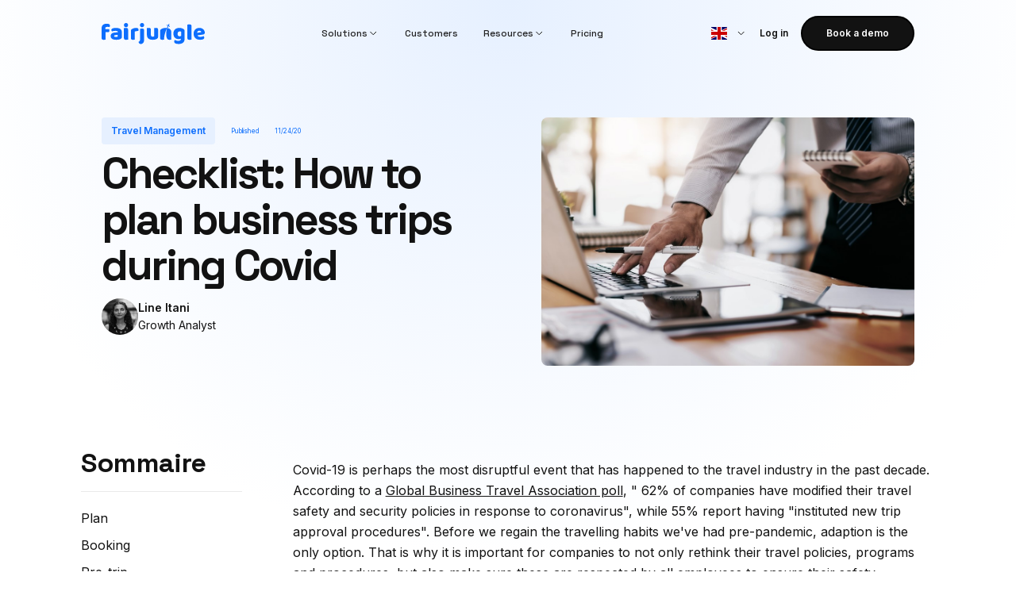

--- FILE ---
content_type: text/html; charset=utf-8
request_url: https://www.fairjungle.com/blog/checklist-how-to-plan-business-trips-during-covid
body_size: 13456
content:
<!DOCTYPE html><!-- Last Published: Thu Dec 04 2025 13:48:35 GMT+0000 (Coordinated Universal Time) --><html data-wf-domain="www.fairjungle.com" data-wf-page="6540e42686264bc97e882d07" data-wf-site="649d7588109f54a3920257ba" lang="en" data-wf-collection="6540e42686264bc97e882cd2" data-wf-item-slug="checklist-how-to-plan-business-trips-during-covid"><head><meta charset="utf-8"/><title>Attention Points for Your Business Trips During Covid</title><meta content="A checklist that will help travel managers review their companies&#x27; travel policy and guidelines to adapt to the Covid-19 pandemic." name="description"/><meta content="Attention Points for Your Business Trips During Covid" property="og:title"/><meta content="A checklist that will help travel managers review their companies&#x27; travel policy and guidelines to adapt to the Covid-19 pandemic." property="og:description"/><meta content="https://cdn.prod.website-files.com/649d7588109f54a3920257c1/64bf7c288d9a87a0c42cdac2_5fbb8515ebaa51fe3dbe8d07_businessman-using-computer-to-analyses-marketing-data_t20_P37ykQ.jpeg" property="og:image"/><meta content="Attention Points for Your Business Trips During Covid" property="twitter:title"/><meta content="A checklist that will help travel managers review their companies&#x27; travel policy and guidelines to adapt to the Covid-19 pandemic." property="twitter:description"/><meta content="https://cdn.prod.website-files.com/649d7588109f54a3920257c1/64bf7c288d9a87a0c42cdac2_5fbb8515ebaa51fe3dbe8d07_businessman-using-computer-to-analyses-marketing-data_t20_P37ykQ.jpeg" property="twitter:image"/><meta property="og:type" content="website"/><meta content="summary_large_image" name="twitter:card"/><meta content="width=device-width, initial-scale=1" name="viewport"/><link href="https://cdn.prod.website-files.com/649d7588109f54a3920257ba/css/fairjungle-alegria.webflow.shared.c74e63f1b.min.css" rel="stylesheet" type="text/css"/><link href="https://fonts.googleapis.com" rel="preconnect"/><link href="https://fonts.gstatic.com" rel="preconnect" crossorigin="anonymous"/><script src="https://ajax.googleapis.com/ajax/libs/webfont/1.6.26/webfont.js" type="text/javascript"></script><script type="text/javascript">WebFont.load({  google: {    families: ["Space Grotesk:300,regular,500,600,700:latin,latin-ext","Inter:regular,500,600,700"]  }});</script><script type="text/javascript">!function(o,c){var n=c.documentElement,t=" w-mod-";n.className+=t+"js",("ontouchstart"in o||o.DocumentTouch&&c instanceof DocumentTouch)&&(n.className+=t+"touch")}(window,document);</script><link href="https://cdn.prod.website-files.com/649d7588109f54a3920257ba/64ca3c32dba2f7403da7f020_5f2078d3384f0a8d6b88fe14_Toucan%4032x32.png" rel="shortcut icon" type="image/x-icon"/><link href="https://cdn.prod.website-files.com/649d7588109f54a3920257ba/64ca3c38780640c82f5b7d12_5f2078d7af214491091085b2_Toucan%40256x256.png" rel="apple-touch-icon"/><script> (function(ss,ex){ window.ldfdr=window.ldfdr||function(){(ldfdr._q=ldfdr._q||[]).push([].slice.call(arguments));}; (function(d,s){ fs=d.getElementsByTagName(s)[0]; function ce(src){ var cs=d.createElement(s); cs.src=src; cs.async=1; fs.parentNode.insertBefore(cs,fs); }; ce('https://sc.lfeeder.com/lftracker_v1_'+ss+(ex?'_'+ex:'')+'.js'); })(document,'script'); })('DzLR5a5JjMJ8BoQ2'); </script>

<!-- Google Tag Manager -->
<script>(function(w,d,s,l,i){w[l]=w[l]||[];w[l].push({'gtm.start':
new Date().getTime(),event:'gtm.js'});var f=d.getElementsByTagName(s)[0],
j=d.createElement(s),dl=l!='dataLayer'?'&l='+l:'';j.async=true;j.src=
'https://www.googletagmanager.com/gtm.js?id='+i+dl;f.parentNode.insertBefore(j,f);
})(window,document,'script','dataLayer','GTM-PLCX3LV');</script>
<!-- End Google Tag Manager -->

<!-- Google tag (gtag.js) -->
<script async src="https://www.googletagmanager.com/gtag/js?id=G-ZCF2WKV1R7"></script>
<script>
  window.dataLayer = window.dataLayer || [];
  function gtag(){dataLayer.push(arguments);}
  gtag('js', new Date());

  gtag('config', 'G-ZCF2WKV1R7');
</script>

<!-- Google tag (gtag.js) -->
<script async src="https://www.googletagmanager.com/gtag/js?id=AW-634714461"></script>
<script>
  window.dataLayer = window.dataLayer || [];
  function gtag(){dataLayer.push(arguments);}
  gtag('js', new Date());

  gtag('config', 'AW-634714461');
</script>

<!-- Event snippet for Formulaire demo nov2020 conversion page
In your html page, add the snippet and call gtag_report_conversion when someone clicks on the chosen link or button. -->
<script>
function gtag_report_conversion(url) {
  var callback = function () {
    if (typeof(url) != 'undefined') {
      window.location = url;
    }
  };
  gtag('event', 'conversion', {
      'send_to': 'AW-634714461/CphvCMPGnukBEN3y064C',
      'event_callback': callback
  });
  return false;
}
</script>

<script>
var intercomLoader = function() {
    (function(){var w=window;var ic=w.Intercom;if(typeof ic==="function"){ic('reattach_activator');ic('update',w.intercomSettings);}else{var d=document;var i=function(){i.c(arguments);};i.q=[];i.c=function(args){i.q.push(args);};w.Intercom=i;var l=function(){var s=d.createElement('script');s.type='text/javascript';s.async=true;s.src='https://widget.intercom.io/widget/YOUR_INTERCOM_URL_HERE';var x=d.getElementsByTagName('script')[0];x.parentNode.insertBefore(s, x);};if(document.readyState==='complete'){l();}else if(w.attachEvent){w.attachEvent('onload',l);}else{w.addEventListener('load',l,false);}}})();
    window.Intercom('boot', {
        app_id: 'mn07hy3e'
    })
    window.removeEventListener('scroll', intercomLoader);
}

window.addEventListener('scroll', intercomLoader);
</script>

<script>
// We pre-filled your app ID in the widget URL: 'https://widget.intercom.io/widget/mn07hy3e'
(function(){var w=window;var ic=w.Intercom;if(typeof ic==="function"){ic('reattach_activator');ic('update',w.intercomSettings);}else{var d=document;var i=function(){i.c(arguments);};i.q=[];i.c=function(args){i.q.push(args);};w.Intercom=i;var l=function(){var s=d.createElement('script');s.type='text/javascript';s.async=true;s.src='https://widget.intercom.io/widget/mn07hy3e';var x=d.getElementsByTagName('script')[0];x.parentNode.insertBefore(s,x);};if(w.attachEvent){w.attachEvent('onload',l);}else{w.addEventListener('load',l,false);}}})();
</script>


<script>(function(w,d,t,r,u){var f,n,i;w[u]=w[u]||[],f=function(){var o={ti:"134004820", enableAutoSpaTracking: true};o.q=w[u],w[u]=new UET(o),w[u].push("pageLoad")},n=d.createElement(t),n.src=r,n.async=1,n.onload=n.onreadystatechange=function(){var s=this.readyState;s&&s!=="loaded"&&s!=="complete"||(f(),n.onload=n.onreadystatechange=null)},i=d.getElementsByTagName(t)[0],i.parentNode.insertBefore(n,i)})(window,document,"script","//bat.bing.com/bat.js","uetq");</script>


<!-- Meta Pixel Code -->
<script>
!function(f,b,e,v,n,t,s)
{if(f.fbq)return;n=f.fbq=function(){n.callMethod?
n.callMethod.apply(n,arguments):n.queue.push(arguments)};
if(!f._fbq)f._fbq=n;n.push=n;n.loaded=!0;n.version='2.0';
n.queue=[];t=b.createElement(e);t.async=!0;
t.src=v;s=b.getElementsByTagName(e)[0];
s.parentNode.insertBefore(t,s)}(window, document,'script',
'https://connect.facebook.net/en_US/fbevents.js');
fbq('init', '712621182963354');
fbq('track', 'Lead');  
fbq('track', 'SubmitApplication');  
</script>
<noscript><img height="1" width="1" style="display:none"
src="https://www.facebook.com/tr?id=712621182963354&ev=PageView&noscript=1"
/></noscript>
<!-- End Meta Pixel Code -->

<script type="text/javascript" src="https://cdn.weglot.com/weglot.min.js"></script>
<script>
    Weglot.initialize({
        api_key: 'wg_44aa59496cab6b809394595c3f4f613c6'
    });
</script>

<script>(function(w,d,t,r,u){var f,n,i;w[u]=w[u]||[],f=function(){var o={ti:"134004820", enableAutoSpaTracking: true};o.q=w[u],w[u]=new UET(o),w[u].push("pageLoad")},n=d.createElement(t),n.src=r,n.async=1,n.onload=n.onreadystatechange=function(){var s=this.readyState;s&&s!=="loaded"&&s!=="complete"||(f(),n.onload=n.onreadystatechange=null)},i=d.getElementsByTagName(t)[0],i.parentNode.insertBefore(n,i)})(window,document,"script","//bat.bing.com/bat.js","uetq");</script>

<script>function initApollo(){var n=Math.random().toString(36).substring(7),o=document.createElement("script");
o.src="https://assets.apollo.io/micro/website-tracker/tracker.iife.js?nocache="+n,o.async=!0,o.defer=!0,
o.onload=function(){window.trackingFunctions.onLoad({appId:"66335cebbce8a803021835a9"})},
document.head.appendChild(o)}initApollo();</script><!-- [Attributes by Finsweet] Table of Contents -->
<script defer src="https://cdn.jsdelivr.net/npm/@finsweet/attributes-toc@1/toc.js"></script>

<link rel="alternate" hreflang="en" href="https://www.fairjungle.com/blog/checklist-how-to-plan-business-trips-during-covid"> <link rel="alternate" hreflang="fr" href="https://fr.fairjungle.com/blog/checklist-how-to-plan-business-trips-during-covid"/>
<link rel="canonical" href="https://www.fairjungle.com/blog/checklist-how-to-plan-business-trips-during-covid" /></head><body><div class="hero-gradient nooverflow"></div><div data-w-id="079095bc-bd2a-4388-c030-81b8f64e2fd2" data-animation="over-right" data-collapse="medium" data-duration="400" data-easing="ease" data-easing2="ease" role="banner" class="navbar_principale w-nav"><div class="container navbar w-container"><div class="navbar-main-mobile"><div class="navbar-left-mobile"><a href="/" class="brand w-nav-brand"><img src="https://cdn.prod.website-files.com/649d7588109f54a3920257ba/64a29264a1db5d8ec1942419_logo-fairjungle.svg" loading="lazy" alt="" class="image-40"/></a></div><div class="navbar-right-mobile"><a href="https://app.fairjungle.com/app" class="link-underlined navbar mobile w-inline-block"><div class="link-underlined">Log in</div></a><a href="/schedule-a-demo" class="button mobile w-button">Book a demo</a><div class="menu-button w-nav-button"><div class="html-embed-2 w-embed"><svg width="30" height="30" viewBox="0 0 30 30" fill="none" xmlns="http://www.w3.org/2000/svg">
<path d="M5.25 11H24.75" stroke="#121212" stroke-width="2" stroke-linecap="round" stroke-linejoin="round"/>
<path d="M5.25 19H24.75" stroke="#121212" stroke-width="2" stroke-linecap="round" stroke-linejoin="round"/>
</svg></div></div></div></div><nav role="navigation" class="navbar-left w-nav-menu"><a href="/" class="brand mobile w-nav-brand"><img src="https://cdn.prod.website-files.com/649d7588109f54a3920257ba/64a29264a1db5d8ec1942419_logo-fairjungle.svg" loading="lazy" alt="" class="image"/></a><div class="wrap_menu"><div data-hover="false" data-delay="0" class="nav-dropdown w-dropdown"><div class="dropdown-toggle w-dropdown-toggle"><div>Solutions</div><img src="https://cdn.prod.website-files.com/649d7588109f54a3920257ba/64abf7b57c8d3d9c18aa0e99_chevron-down.svg" loading="lazy" alt=""/></div><nav class="dropdown-list w-dropdown-list"><div id="w-node-_079095bc-bd2a-4388-c030-81b8f64e2fde-f64e2fd2" class="w-layout-layout grid-dropdown wf-layout-layout"><div id="w-node-_079095bc-bd2a-4388-c030-81b8f64e2fdf-f64e2fd2" class="w-layout-cell cell-4"><a href="/solutions/business-travel-booking-platform" class="dropdown-link w-inline-block"><div class="icon-wrapper"><img src="https://cdn.prod.website-files.com/649d7588109f54a3920257ba/6516e6a566521c0e1098736d_Suitcase%20Lines.svg" loading="lazy" alt="" class="icon24px blue"/><img src="https://cdn.prod.website-files.com/649d7588109f54a3920257ba/6516f8c3f06d728319592eba_Suitcase%20Lineswhite.svg" loading="lazy" alt="" class="icon24px white"/></div><div>The new business travel booking tool</div></a></div><div id="w-node-_079095bc-bd2a-4388-c030-81b8f64e2fe6-f64e2fd2" class="w-layout-cell cell-3"><a href="/solutions/the-all-in-one-travel-management-software" class="dropdown-link w-inline-block"><div class="icon-wrapper"><img src="https://cdn.prod.website-files.com/649d7588109f54a3920257ba/6516e6a59e48aa7534dbc06d_Widget%205.svg" loading="lazy" alt="" class="icon24px blue"/><img src="https://cdn.prod.website-files.com/649d7588109f54a3920257ba/6516f8c32580f0f73ff7261e_Widget%206white.svg" loading="lazy" alt="" class="icon24px white"/></div><div>The all-in-one travel management software</div></a></div><div id="w-node-_079095bc-bd2a-4388-c030-81b8f64e2fed-f64e2fd2" class="w-layout-cell cell-5"><a href="/solutions/sustainability" class="dropdown-link w-inline-block"><div class="icon-wrapper"><img src="https://cdn.prod.website-files.com/649d7588109f54a3920257ba/6516f86b09d448c57a6094ba_Earth.svg" loading="lazy" alt="" class="icon24px blue"/><img src="https://cdn.prod.website-files.com/649d7588109f54a3920257ba/6516f8c3c1bd16c423699f24_Earthwhite.svg" loading="lazy" alt="" class="icon24px white"/></div><div>The low-carbon solution for business travel</div></a></div><div id="w-node-_29bc5891-c979-cded-f918-e15d94a6462c-f64e2fd2" class="w-layout-cell"><a href="/solutions/business-travel-agency" class="dropdown-link w-inline-block"><div class="icon-wrapper"><img src="https://cdn.prod.website-files.com/649d7588109f54a3920257ba/64a29264496724ab6e321c0d_icon-brain.svg" loading="lazy" alt="" class="icon24px blue"/><img src="https://cdn.prod.website-files.com/649d7588109f54a3920257ba/64a2b7d3636eec16b79b9d99_icon-brain-white.svg" loading="lazy" alt="" class="icon24px white"/></div><div>The expert business travel agency</div></a></div></div></nav></div><a href="/customers" class="nav-link w-nav-link">Customers</a><div data-hover="false" data-delay="0" class="nav-dropdown w-dropdown"><div class="dropdown-toggle w-dropdown-toggle"><div>Resources</div><img src="https://cdn.prod.website-files.com/649d7588109f54a3920257ba/64abf7b57c8d3d9c18aa0e99_chevron-down.svg" loading="lazy" alt=""/></div><nav class="dropdown-list w-dropdown-list"><div id="w-node-_079095bc-bd2a-4388-c030-81b8f64e3004-f64e2fd2" class="w-layout-layout grid-dropdown wf-layout-layout"><div id="w-node-_079095bc-bd2a-4388-c030-81b8f64e3005-f64e2fd2" class="w-layout-cell"><a href="/blog" class="dropdown-link w-inline-block"><div class="icon-wrapper"><img src="https://cdn.prod.website-files.com/649d7588109f54a3920257ba/6516f6a9aaebd04591d2a7b2_Book%20Minimalistic.svg" loading="lazy" alt="" class="icon24px blue"/><img src="https://cdn.prod.website-files.com/649d7588109f54a3920257ba/6516f8c30bcad4b3dd4dbf06_Book%20Minimalisticwhite.svg" loading="lazy" alt="" class="icon24px white"/></div><div>Our Blog</div></a></div><div id="w-node-_079095bc-bd2a-4388-c030-81b8f64e300c-f64e2fd2" class="w-layout-cell"><a href="/e-book" class="dropdown-link w-inline-block"><div class="icon-wrapper"><img src="https://cdn.prod.website-files.com/649d7588109f54a3920257ba/6516f6a9f06d72831956fb00_Document.svg" loading="lazy" alt="" class="icon24px blue"/><img src="https://cdn.prod.website-files.com/649d7588109f54a3920257ba/6516f8c3d38578f555bf0791_Documentwhite.svg" loading="lazy" alt="" class="icon24px white"/></div><div>White papers</div></a></div><div id="w-node-_079095bc-bd2a-4388-c030-81b8f64e3013-f64e2fd2" class="w-layout-cell"></div><div id="w-node-_079095bc-bd2a-4388-c030-81b8f64e301a-f64e2fd2" class="w-layout-cell"></div></div></nav></div><a href="/pricing" class="nav-link w-nav-link">Pricing</a></div><div class="div-block-9"><div class="wg-element"><div class="wg-element-wrapper sw8"><div data-hover="true" data-delay="500" class="wg-dropdown w-dropdown"><div lang="en" class="wg-dd-2-togle w-dropdown-toggle"><div class="wg-selector-text-wrapper"><div class="wg-flag"><img src="https://cdn.prod.website-files.com/5fa939ac191773ae9154b353/5fa939ad39d97f5de6e1de15_gb.svg" alt="" class="wg-flag-ico"/></div></div></div><nav class="wg-dd-2-list wg-dropdown-link-flag w-dropdown-list"><a lang="fr" href="#" class="wg-dropdown-2-link w-inline-block"><div class="wg-selector-text-wrapper-2"><div class="wg-flag"><img src="https://cdn.prod.website-files.com/5fa939ac191773ae9154b353/5fa939ad39d97fb62be1de12_fr.svg" alt="" class="wg-flag-ico"/></div></div></a></nav></div><div class="html-embed-9 w-embed"><svg width="15" height="14" viewBox="0 0 15 14" fill="none" xmlns="http://www.w3.org/2000/svg">
<path d="M4.1582 5.25L7.6582 8.75L11.1582 5.25" stroke="#121212" stroke-linecap="round" stroke-linejoin="round"/>
</svg></div></div><div class="wg-code w-embed w-script"><script type="text/javascript" src="https://cdn.weglot.com/weglot.min.js"></script>
<script>
// init Weglot
Weglot.initialize({
	api_key: 'wg_44aa59496cab6b809394595c3f4f613c6'
});

// on Weglot init
Weglot.on('initialized', ()=>{
	// get the current active language
  const currentLang = Weglot.getCurrentLang();
  // call updateFlagDropdownLinks functions
  updateSW8FlagDropdownLinks(currentLang);
});

// for each of the .wg-element-wrapper language links
document.querySelectorAll('.wg-element-wrapper.sw8 [lang]').forEach((link)=>{
		// add a click event listener
		link.addEventListener('click', function(e){
    	// prevent default
			e.preventDefault();
      // switch to the current active language      
      Weglot.switchTo(this.getAttribute('lang'));
      // call updateDropdownLinks function
      updateSW8FlagDropdownLinks(this.getAttribute('lang'));
		});
});

// updateFlagDropdownLinks function
function updateSW8FlagDropdownLinks(currentLang){
	// get the wrapper element
	const $wrapper = document.querySelector('.wg-element-wrapper.sw8'); 
  // if the .w-dropdown-toggle is not the current active language
 	if($wrapper.querySelector('.w-dropdown-toggle').getAttribute('lang') !== currentLang){
  	// swap the dropdown toggle's innerHTML with the current active language link innerHTML
  	const $activeLangLink = $wrapper.querySelector('[lang='+currentLang+']');
    const childDiv = $activeLangLink.innerHTML;
    const $toggle = $wrapper.querySelector('.w-dropdown-toggle');
    const toggleDiv = $toggle.innerHTML;
    $toggle.innerHTML = childDiv;
    $activeLangLink.innerHTML = toggleDiv;
    
    // swap the dropdown toggle's lang attr with the current active language link lang attr
		const lang = $activeLangLink.getAttribute('lang');
   	const toggleLang = $toggle.getAttribute('lang');
		$toggle.setAttribute('lang', lang);
		$activeLangLink.setAttribute('lang', toggleLang);
  }
}
</script></div></div><a href="https://app.fairjungle.com/app" class="link-underlined navbar desktop-only w-inline-block"><div>Log in</div></a><a href="/schedule-a-demo" class="button desktop-only w-button">Book a demo</a></div></nav></div></div><section class="section"><div class="w-layout-blockcontainer container relative w-container"><div id="w-node-_96a388b1-c022-72ff-2292-b96f5ed6441a-7e882d07" class="w-layout-layout grid-2 full wf-layout-layout"><div id="w-node-_96a388b1-c022-72ff-2292-b96f5ed6441b-7e882d07" class="w-layout-cell cell-v-centered"><div class="text-wrapper"><div class="w-layout-hflex flex-h16 mb8"><div class="w-layout-hflex flex-block"><div class="tag mr20"><div>Travel Management</div></div><div class="_12px inter published">Published </div><div class="_12px inter">11/24/20</div></div></div><h1 class="mb32">Checklist: How to plan business trips during Covid</h1><div class="w-layout-hflex author-wrapper"><img src="https://cdn.prod.website-files.com/649d7588109f54a3920257c1/64bf7b5597b2db57faaef4f8_5f64bb12d5ee28e77b5c30bc_litanibw.jpeg" loading="lazy" alt="" sizes="(max-width: 767px) 100vw, (max-width: 991px) 95vw, 940px" srcset="https://cdn.prod.website-files.com/649d7588109f54a3920257c1/64bf7b5597b2db57faaef4f8_5f64bb12d5ee28e77b5c30bc_litanibw-p-500.jpeg 500w, https://cdn.prod.website-files.com/649d7588109f54a3920257c1/64bf7b5597b2db57faaef4f8_5f64bb12d5ee28e77b5c30bc_litanibw-p-800.jpeg 800w, https://cdn.prod.website-files.com/649d7588109f54a3920257c1/64bf7b5597b2db57faaef4f8_5f64bb12d5ee28e77b5c30bc_litanibw-p-1080.jpeg 1080w, https://cdn.prod.website-files.com/649d7588109f54a3920257c1/64bf7b5597b2db57faaef4f8_5f64bb12d5ee28e77b5c30bc_litanibw-p-1600.jpeg 1600w, https://cdn.prod.website-files.com/649d7588109f54a3920257c1/64bf7b5597b2db57faaef4f8_5f64bb12d5ee28e77b5c30bc_litanibw-p-2000.jpeg 2000w, https://cdn.prod.website-files.com/649d7588109f54a3920257c1/64bf7b5597b2db57faaef4f8_5f64bb12d5ee28e77b5c30bc_litanibw.jpeg 2398w" class="photo"/><div class="w-layout-vflex"><div class="author-name">Line Itani</div><div class="author-jobtitle">Growth Analyst</div></div></div></div></div><div id="w-node-_96a388b1-c022-72ff-2292-b96f5ed64426-7e882d07" class="w-layout-cell"><img loading="lazy" alt="" src="https://cdn.prod.website-files.com/649d7588109f54a3920257c1/64bf7c288d9a87a0c42cdac2_5fbb8515ebaa51fe3dbe8d07_businessman-using-computer-to-analyses-marketing-data_t20_P37ykQ.jpeg" class="img-article-template"/></div></div></div></section><section class="section overflow"><div class="w-layout-blockcontainer container relative centered w-container"><div class="w-layout-grid grid-5"><div class="relative full"><div class="text-wrapper sticky"><h3 class="heading-6">Sommaire</h3><div class="section-divider static mb16"></div><div class="toc-link-wrapper"><a fs-toc-element="link" href="#" class="toc-link">Toc link</a><div class="toc-link-wrapper padded"><a fs-toc-element="link" href="#" class="toc-link">Toc link</a><div class="toc-link-wrapper padded"><a fs-toc-element="link" href="#" class="toc-link">Toc link</a></div></div></div></div></div><div id="w-node-_20a159c2-9a56-31b5-5aff-9249eded8930-7e882d07"><main fs-toc-offsettop="6em" fs-toc-element="contents" class="rich-text mb20 w-richtext"><p>Covid-19 is perhaps the most disruptful event that has happened to the travel industry in the past decade. According to a <a href="https://www.gbta.org/blog/new-gbta-research-shows-coronavirus-continues-to-impact-the-business-travel-industry/">Global Business Travel Association poll</a>, &quot; 62% of companies have modified their travel safety and security policies in response to coronavirus&quot;, while 55% report having &quot;instituted new trip approval procedures&quot;. Before we regain the travelling habits we&#x27;ve had pre-pandemic, adaption is the only option. That is why it is important for companies to not only rethink their travel policies, programs and procedures, but also make sure these are respected by all employees to ensure their safety. </p><p>Below is a checklist that will help you review your travel policy and guidelines to apply necessary changes. And if you&#x27;re building a travel policy from scratch, make sure to check out our free of charge <a href="https://fairjungle.com/travel-policy-template">Travel Policy Template</a>. </p></main><div fs-toc-offsettop="6em" fs-toc-element="contents" class="rich-text mb20 w-richtext"><h2>‍<strong>Plan </strong></h2><ul role="list"><li>Choose which employees can travel</li><li>Determine who needs approval, and from whom</li><li>Assign types of destinations: local, domestic, or international</li><li>Choose which criteria allow travel: internal, external, meeting size, events</li><li>Determine which countries to ban (e.g. based on quarantine requirement, risk of infection, etc.)</li><li>Define pre-booking requirements: risk assessment, Covid-19 test, waivers</li><li>Inform employees of new procedures</li><li>Consider which type of transportation to privilege </li><li>Urge employees to update their travel profile, especially emergency contact info </li><li>Consider employees&#x27; mental health, making sure they are not required to travel if this will affect it in times of crisis </li></ul><h2><strong>Booking</strong></h2><ul role="list"><li>Educate employees on how and where to book travel in the most efficient way possible</li><li>Align on the safety level of both departure and arrival locations</li><li>Determine which suppliers are approved (based on health and safety criteria, and considering their change and cancellation policies)</li><li>Determine how many days in advance should a booking be made</li><li>Re-examine your your airline ticket rules (e.g. seat class, non-refundable)</li><li>Determine if you allow bleisure, letting employees add personal time to a business trip</li></ul><h2><strong>Pre-trip</strong></h2><ul role="list"><li>Determine if you will provide or reimburse for personal protective equipment </li><li>Go over allowed expenses based on PPE, coverage if quarantined or Covid test required</li><li>Provide insurance coverage across different countries</li><li>Remind employees of any new documents needed to travel: medical documents, negative Covid test, traveller forms etc. </li><li>Help your travellers organise themselves by providing pre-trip checklists</li></ul><h2><strong>Trip</strong></h2><ul role="list"><li>Explain the internal process to follow with HR, legal and risk teams if a traveller gets sick</li><li>Determine whether travellers should check-in with the company during their trip</li><li>Determine what modes of transportation are allowed during trips (ridesharing, public transport, etc.)</li><li>Set a meal per diem appropriate to the hotel dining in place</li><li>Educate travellers on where to get updates on their itinerary and potential changes</li><li>Put in place support resources in case disruptions or border closures occur </li></ul><h2><strong>Post-trip </strong></h2><ul role="list"><li>Determine how much time there should be between trips</li><li>Decide whether travellers can immediately return to the office or work from home a determined time</li><li>Make sure your travellers communicate with HR teams about any symptoms they might have after a trip</li><li>Gather feedback once your employees are back to gather feedback on their experience, and iterate</li></ul><p>The above checklist should help you update your company&#x27;s travel policies and adapt to the new rules set by countries, airlines and hotels, ensuring the safety of travelling employees. Should you need help rethinking your travel policy or program, email us at <a href="mailto:contact@fairjungle.com">contact@fairjungle.com</a> and we can find a convenient time to chat.</p><p>‍</p><p><strong>Other related articles you might like:</strong></p><ul role="list"><li><a href="https://www.fairjungle.com/blog/introducing-fairjungles-covid-travel-reboot-kit"><strong>Introducing Fairjungle&#x27;s Covid Travel Reboot Kit</strong></a></li><li><a href="https://www.fairjungle.com/blog/how-to-ensure-your-employees-are-safe"><strong>How to make sure your employees are safe </strong></a></li><li><a href="https://fairjungle.com/blog/optimising-business-travel-management-the-4-archetypes"><strong>Optimising business travel management: the 4 archetypes</strong></a></li><li><a href="https://fairjungle.com/blog/8-best-practices-for-defining-a-covid-19-travel-policy"><strong>8 best practices for defining a Covid-19 travel policy</strong></a></li></ul><p>‍</p></div></div></div></div></section><section class="section"><div class="w-layout-blockcontainer container centered w-container"><h4 class="mb32">More reads</h4><div class="list-wrapper w-dyn-list"><div role="list" class="articles-list w-dyn-items"><div role="listitem" class="w-dyn-item"><a href="/blog/calculate-carbon-footprint" class="card-article list w-inline-block"><div class="w-layout-blockcontainer w-container"><img src="https://cdn.prod.website-files.com/649d7588109f54a3920257c1/6901f036b8691140fc85f4e9_carbon%20footprint.png" loading="lazy" alt="" sizes="(max-width: 767px) 100vw, (max-width: 991px) 95vw, 940px" srcset="https://cdn.prod.website-files.com/649d7588109f54a3920257c1/6901f036b8691140fc85f4e9_carbon%20footprint-p-500.png 500w, https://cdn.prod.website-files.com/649d7588109f54a3920257c1/6901f036b8691140fc85f4e9_carbon%20footprint-p-800.png 800w, https://cdn.prod.website-files.com/649d7588109f54a3920257c1/6901f036b8691140fc85f4e9_carbon%20footprint.png 1024w" class="img-article-list"/><div class="text-wrapper"><div class="w-layout-hflex flex-h16 mb8"><div class="clients-logo"><div class="txt-tag">Travel Management</div></div><div class="_12px inter">Jun 12, 2025</div></div><h6 class="mb8">Calculate the carbon footprint of a trip: a guide for corporate travel managers</h6><p class="summary small mb8">How to calculate the carbon footprint of a trip? A guide for travel managers aiming to manage business travel more sustainably.</p></div></div><div class="link-underlined bigger align-right mb0"><div>Read more</div></div></a></div><div role="listitem" class="w-dyn-item"><a href="/blog/b2b-travel-agency" class="card-article list w-inline-block"><div class="w-layout-blockcontainer w-container"><img src="https://cdn.prod.website-files.com/649d7588109f54a3920257c1/65b233d776c1cc60a9e8029a_b2b-travel-agency.png" loading="lazy" alt="" sizes="(max-width: 767px) 100vw, (max-width: 991px) 95vw, 940px" srcset="https://cdn.prod.website-files.com/649d7588109f54a3920257c1/65b233d776c1cc60a9e8029a_b2b-travel-agency-p-500.png 500w, https://cdn.prod.website-files.com/649d7588109f54a3920257c1/65b233d776c1cc60a9e8029a_b2b-travel-agency-p-800.png 800w, https://cdn.prod.website-files.com/649d7588109f54a3920257c1/65b233d776c1cc60a9e8029a_b2b-travel-agency.png 1024w" class="img-article-list"/><div class="text-wrapper"><div class="w-layout-hflex flex-h16 mb8"><div class="clients-logo"><div class="txt-tag">Travel Management</div></div><div class="_12px inter">Apr 3, 2024</div></div><h6 class="mb8">B2B travel agency: optimize your corporate travel strategy</h6><p class="summary small mb8">Learn how a B2B travel agency can simplify, reduce costs, and streamline your corporate travel operations in 2025.</p></div></div><div class="link-underlined bigger align-right mb0"><div>Read more</div></div></a></div><div role="listitem" class="w-dyn-item"><a href="/blog/business-travel-time-what-the-labour-code-says" class="card-article list w-inline-block"><div class="w-layout-blockcontainer w-container"><img src="https://cdn.prod.website-files.com/649d7588109f54a3920257c1/6582c8cd16cb8fce69a69f45_code-du-travail.png" loading="lazy" alt="" sizes="(max-width: 767px) 100vw, (max-width: 991px) 95vw, 940px" srcset="https://cdn.prod.website-files.com/649d7588109f54a3920257c1/6582c8cd16cb8fce69a69f45_code-du-travail-p-500.png 500w, https://cdn.prod.website-files.com/649d7588109f54a3920257c1/6582c8cd16cb8fce69a69f45_code-du-travail-p-800.png 800w, https://cdn.prod.website-files.com/649d7588109f54a3920257c1/6582c8cd16cb8fce69a69f45_code-du-travail.png 1024w" class="img-article-list"/><div class="text-wrapper"><div class="w-layout-hflex flex-h16 mb8"><div class="clients-logo"><div class="txt-tag">Travel Management</div></div><div class="_12px inter">Dec 20, 2023</div></div><h6 class="mb8">Business travel: what the French Labor Code says</h6><p class="summary small mb8">Understand how the French Labor Code frames business travel: working time, compensation, reimbursements, and employee rights.
</p></div></div><div class="link-underlined bigger align-right mb0"><div>Read more</div></div></a></div><div role="listitem" class="w-dyn-item"><a href="/blog/taxi-apps-paris" class="card-article list w-inline-block"><div class="w-layout-blockcontainer w-container"><img src="https://cdn.prod.website-files.com/649d7588109f54a3920257c1/688ce6bec28174eed687cdba_taxi%20app.png" loading="lazy" alt="" sizes="(max-width: 767px) 100vw, (max-width: 991px) 95vw, 940px" srcset="https://cdn.prod.website-files.com/649d7588109f54a3920257c1/688ce6bec28174eed687cdba_taxi%20app-p-500.png 500w, https://cdn.prod.website-files.com/649d7588109f54a3920257c1/688ce6bec28174eed687cdba_taxi%20app-p-800.png 800w, https://cdn.prod.website-files.com/649d7588109f54a3920257c1/688ce6bec28174eed687cdba_taxi%20app.png 1024w" class="img-article-list"/><div class="text-wrapper"><div class="w-layout-hflex flex-h16 mb8"><div class="clients-logo"><div class="txt-tag">Travel Management</div></div><div class="_12px inter">Aug 1, 2025</div></div><h6 class="mb8">Taxi apps Paris: Best options for reliable rides in 2025</h6><p class="summary small mb8">Discover the top taxi apps in Paris for business and leisure. Compare prices, availability, and services to travel smarter across the city.</p></div></div><div class="link-underlined bigger align-right mb0"><div>Read more</div></div></a></div></div></div></div></section><section class="section prefooter pt120"><div class="w-layout-blockcontainer container relative centered w-container"><div class="w-layout-grid grid-2 _90 algn_top"><div id="w-node-_0d465c16-6627-3508-618f-b735ad8817a3-2ed13fd2" class="cell-6 overflow_hidden"><img src="https://cdn.prod.website-files.com/649d7588109f54a3920257ba/64a292820777a6887fc77852_img-mockup.webp" loading="lazy" sizes="(max-width: 767px) 100vw, (max-width: 991px) 727.984375px, 939.984375px" srcset="https://cdn.prod.website-files.com/649d7588109f54a3920257ba/64a292820777a6887fc77852_img-mockup-p-500.webp 500w, https://cdn.prod.website-files.com/649d7588109f54a3920257ba/64a292820777a6887fc77852_img-mockup.webp 1048w" alt="" class="image-2"/><img src="https://cdn.prod.website-files.com/649d7588109f54a3920257ba/64b5551519ca89ce1eb9431a_Group%201000004123%201.webp" loading="lazy" alt="" class="image-28"/></div><div id="w-node-_298fc955-718f-0f07-f40f-927a5db5e51b-2ed13fd2" class="text-wrapper v-centered mobile"><h3 class="mb20 mobile-centered _34_38">See Fairjungle in action.</h3><p class="mb20 mobile mobile-centered">Take back control of your business travel! Discover the new-generation corporate travel agency.</p><div class="demo-form w-form"><form id="wf-form-Email-form" name="wf-form-Email-form" data-name="Email form" method="get" class="form" data-wf-page-id="6540e42686264bc97e882d07" data-wf-element-id="3a16ea0d-e886-47e8-31d2-0a25b178ff6f"><label for="name" class="form-label pb8">Register to book a demo</label><div class="input-wrapper"><input class="input icon-left w-input" maxlength="256" name="Email-4" data-name="Email 4" pattern="^[^@]+@(?!(yahoo|gmail|hotmail))[^@]+\.[a-z]{2,}$" placeholder="Adresse mail" title="Please enter your business e-mail address" type="email" id="Email-4" required=""/><div class="w-embed"><input type="hidden" id="current-page" data-name="Current Page" /></div><div class="input-svg w-embed"><svg width="24" height="25" viewBox="0 0 24 25" fill="none" xmlns="http://www.w3.org/2000/svg">
<path fill-rule="evenodd" clip-rule="evenodd" d="M4.07663 7.1367C4.23287 6.62454 4.70913 6.25195 5.27242 6.25195H19.2724C19.8357 6.25195 20.312 6.62454 20.4682 7.1367L12.2724 12.6006L4.07663 7.1367ZM2.52245 7.48822C2.52231 7.49622 2.5223 7.50422 2.52242 7.51221V17.502C2.52242 19.0207 3.75364 20.252 5.27242 20.252H19.2724C20.7912 20.252 22.0224 19.0207 22.0224 17.502V7.51218M20.5224 8.90334V17.502C20.5224 18.1923 19.9628 18.752 19.2724 18.752H5.27242C4.58206 18.752 4.02242 18.1923 4.02242 17.502V8.90334L11.8564 14.126C12.1083 14.2939 12.4365 14.2939 12.6884 14.126L20.5224 8.90334ZM22.0224 7.48825C22.015 5.97577 20.7866 4.75195 19.2724 4.75195H5.27242C3.75822 4.75195 2.52985 5.97575 2.52245 7.48822" fill="#0D6EFD"/>
</svg></div><div class="wrapper-submit-demo"><img loading="lazy" src="https://cdn.prod.website-files.com/649d7588109f54a3920257ba/64a29264ad92e5a9aa04bdfe_arrow-right.svg" alt="" class="icon-submit-demo"/><input type="submit" data-wait="Please wait..." class="submit-demo w-button" value=""/></div></div></form><div class="success-demo w-form-done"><div>Merci pour votre inscription !</div></div><div class="w-form-fail"><div>Oops! Something went wrong while submitting the form.</div></div></div></div></div></div></section><section class="section footer pt94"><div class="w-layout-blockcontainer container centered w-container"><div class="w-layout-grid grid-footer_main pb32"><div id="w-node-f1f8b14b-29a9-b35f-57d4-96ed91fc4e44-15bb160d" class="main_cell"><a href="/" class="mb32 w-inline-block"><img src="https://cdn.prod.website-files.com/649d7588109f54a3920257ba/64a29264a1db5d8ec1942419_logo-fairjungle.svg" loading="lazy" alt="" class="logo-footer"/></a><div class="mb32 align-left">We use technology to take care of business travellers all the way through their journey, while managers can rest easy as travel management runs on autopilot.<br/></div><div class="button-wrapper"><a href="https://apps.apple.com/fr/app/fairjungle/id1540310045" class="w-inline-block"><img src="https://cdn.prod.website-files.com/649d7588109f54a3920257ba/64a292650777a6887fc75ce2_logo-ios.svg" loading="lazy" alt=""/></a><a href="https://play.google.com/store/apps/details?id=com.fairjungle.companion&amp;authuser=1" class="w-inline-block"><img src="https://cdn.prod.website-files.com/649d7588109f54a3920257ba/64a2926519ac60d606e00c46_logo-googleplay.svg" loading="lazy" alt=""/></a></div></div><div id="w-node-_65d62869-a6fb-b176-1507-d5af4723f252-15bb160d" class="footer_menu-cell"><div class="menu_footer"><div data-w-id="9f1105c2-08fb-46b9-e508-867e534e7b78" class="dropdown_div border"><div class="_18px blue">Solutions</div><img src="https://cdn.prod.website-files.com/649d7588109f54a3920257ba/64abf7b57c8d3d9c18aa0e99_chevron-down.svg" loading="lazy" alt=""/></div><div class="open_div"><div class="margin-bottom margin-small"><div class="max-width-large"></div></div><div class="w-layout-grid grid_footer"><a href="/solutions/business-travel-booking-platform" class="footer-link">Book</a><a href="/solutions/the-all-in-one-travel-management-software" class="footer-link">Save</a><a href="/solutions/the-all-in-one-travel-management-software" class="footer-link">Manage</a><a href="/solutions/sustainability" class="footer-link w-inline-block"><div class="text-block-6">Go green</div><div class="wrapper-new"><div>New</div></div></a></div></div></div><div class="menu_footer"><div data-w-id="5feaaab1-1b53-b2f2-9da0-d8a9e4471722" class="dropdown_div border"><div class="_18px blue">Customers</div><img src="https://cdn.prod.website-files.com/649d7588109f54a3920257ba/64abf7b57c8d3d9c18aa0e99_chevron-down.svg" loading="lazy" alt=""/></div><div class="open_div"><div class="margin-bottom margin-small"><div class="max-width-large"></div></div><div class="w-layout-grid grid_footer"><a href="/customers" class="footer-link">Agicap</a><a href="/customers" class="footer-link">20minutes</a></div></div></div><div class="menu_footer"><div data-w-id="e125b490-096c-d656-f048-9d9f405684ce" class="dropdown_div border"><div class="_18px blue">Ressources</div><img src="https://cdn.prod.website-files.com/649d7588109f54a3920257ba/64abf7b57c8d3d9c18aa0e99_chevron-down.svg" loading="lazy" alt=""/></div><div class="open_div"><div class="margin-bottom margin-small"><div class="max-width-large"></div></div><div class="w-layout-grid grid_footer"><a href="/blog" class="footer-link">Blog</a><a href="/e-book" class="footer-link">Ebooks</a></div></div></div><div class="menu_footer"><div data-w-id="fac05cb3-d067-3df1-78f0-6038e7c6b034" class="dropdown_div border"><div class="_18px blue">Fairjungle</div><img src="https://cdn.prod.website-files.com/649d7588109f54a3920257ba/64abf7b57c8d3d9c18aa0e99_chevron-down.svg" loading="lazy" alt=""/></div><div class="open_div"><div class="margin-bottom margin-small"><div class="max-width-large"></div></div><div class="w-layout-grid grid_footer"><a href="/fairjungle-vs-egencia" class="footer-link">Alternative to<br/>Egencia</a><a href="https://www.welcometothejungle.com/fr/companies/fairjungle" target="_blank" class="footer-link">Jobs</a></div></div></div><div class="text-wrapper footer"><div class="footer-category">Solutions</div><a href="/solutions/business-travel-booking-platform" class="footer-link">Book</a><a href="/solutions/the-all-in-one-travel-management-software" class="footer-link">Save</a><a href="/solutions/the-all-in-one-travel-management-software" class="footer-link">Manage</a><a href="/solutions/sustainability" class="footer-link w-inline-block"><div class="text-block-6">Go green</div><div class="wrapper-new"><div>New</div></div></a></div></div><div id="w-node-fee4950f-4d3d-5ac6-e52c-f15ba8a0e8a1-15bb160d" class="footer_menu-cell"><div class="text-wrapper footer"><div class="footer-category">Customers</div><a href="/customers/agicap" class="footer-link">Agicap</a><a href="/customers/20minutes" class="footer-link">20minutes</a></div></div><div id="w-node-_8252babf-4b64-0986-24a2-33d2a0339c11-15bb160d" class="footer_menu-cell"><div class="text-wrapper footer"><div class="footer-category">Resources</div><a href="/blog" class="footer-link">Blog</a><a href="/e-book" class="footer-link">Ebooks</a></div></div><div id="w-node-bc5b9e2b-a1a4-d3d0-06fd-5eca3022b886-15bb160d" class="footer_menu-cell"><div class="text-wrapper footer"><div class="footer-category">Fairjungle</div><a href="/fairjungle-vs-egencia" class="footer-link">Alternative to<br/>Egencia</a><a href="https://www.welcometothejungle.com/fr/companies/fairjungle/jobs" class="footer-link">Jobs </a></div></div></div><div class="section-divider static mb32"></div><div class="footer_bottom"><div class="black500">© 2023 Fairjungle. All rights reserved.</div><div class="_16px_space"><a href="/privacy-policy" class="black500 _12px">Privacy policy</a><a href="/cookies-policy" class="black500 _12px">Cookie policy<br/></a><a href="/terms-of-service" class="black500 _12px">Terms of use<br/></a></div><div class="footer_social-buttons"><a href="https://www.facebook.com/fairjungle" class="social-link w-inline-block"><img src="https://cdn.prod.website-files.com/649d7588109f54a3920257ba/64a29264dcd04f2ca69902e6_icon-facebook.svg" loading="lazy" width="18" alt=""/></a><a href="https://www.instagram.com/fairjungle/" class="social-link w-inline-block"><img src="https://cdn.prod.website-files.com/649d7588109f54a3920257ba/64a29265b0fc89c29d5b2307_icon-instagram.svg" loading="lazy" alt=""/></a><a href="https://twitter.com/fairjungle" class="social-link w-inline-block"><img src="https://cdn.prod.website-files.com/649d7588109f54a3920257ba/64a292651357cd72ec83444b_icon-twitter.svg" loading="lazy" alt=""/></a><a href="https://fr.linkedin.com/company/fairjungletravel" target="_blank" class="social-link w-inline-block"><img src="https://cdn.prod.website-files.com/649d7588109f54a3920257ba/654de753c8a711a0de0061d5_icons8-linkedin.svg" loading="lazy" width="23" alt=""/></a></div></div></div></section><script src="https://d3e54v103j8qbb.cloudfront.net/js/jquery-3.5.1.min.dc5e7f18c8.js?site=649d7588109f54a3920257ba" type="text/javascript" integrity="sha256-9/aliU8dGd2tb6OSsuzixeV4y/faTqgFtohetphbbj0=" crossorigin="anonymous"></script><script src="https://cdn.prod.website-files.com/649d7588109f54a3920257ba/js/webflow.schunk.36b8fb49256177c8.js" type="text/javascript"></script><script src="https://cdn.prod.website-files.com/649d7588109f54a3920257ba/js/webflow.schunk.3e6679cdcf83e87b.js" type="text/javascript"></script><script src="https://cdn.prod.website-files.com/649d7588109f54a3920257ba/js/webflow.4a6d9b52.eb738e80a6cc584e.js" type="text/javascript"></script><script>
$('#current-page').val(location.href);
</script>
<!-- Google Tag Manager (noscript) -->
<noscript><iframe src="https://www.googletagmanager.com/ns.html?id=GTM-PLCX3LV"
height="0" width="0" style="display:none;visibility:hidden"></iframe></noscript>
<!-- End Google Tag Manager (noscript) -->

<script type="text/javascript">
_linkedin_partner_id = "3226073";
window._linkedin_data_partner_ids = window._linkedin_data_partner_ids || [];
window._linkedin_data_partner_ids.push(_linkedin_partner_id);
</script><script type="text/javascript">
(function(l) {
if (!l){window.lintrk = function(a,b){window.lintrk.q.push([a,b])};
window.lintrk.q=[]}
var s = document.getElementsByTagName("script")[0];
var b = document.createElement("script");
b.type = "text/javascript";b.async = true;
b.src = "https://snap.licdn.com/li.lms-analytics/insight.min.js";
s.parentNode.insertBefore(b, s);})(window.lintrk);
</script>
<noscript>
<img height="1" width="1" style="display:none;" alt="" src="https://px.ads.linkedin.com/collect/?pid=3226073&fmt=gif" />
</noscript>

<script>
  function getBrowserLanguage() {
    return (navigator.language || navigator.userLanguage).toLowerCase();
  }
  var browserLanguage = getBrowserLanguage();
  var languageSuffix = (browserLanguage === 'fr' || browserLanguage.startsWith('fr-')) ? '-fr' : '-en';
  window.axeptioSettings = {
    clientId: "63a30a00f7c3bd315bca1263",
    cookiesVersion: "fairjungle" + languageSuffix,
    googleConsentMode: {
      default: {
        analytics_storage: "granted",
        ad_storage: "granted",
        ad_user_data: "granted",
        ad_personalization: "granted",
        wait_for_update: 500
      }
    }
  };
  (function(d, s) {
    var t = d.getElementsByTagName(s)[0], e = d.createElement(s);
    e.async = true; e.src = "//static.axept.io/sdk.js";
    t.parentNode.insertBefore(e, t);
  })(document, "script");
</script>


<script>
    Weglot.on("onTranslationCompleted", function() {
        const items = [...document.querySelectorAll('.collection-item-2 w-dyn-item')];
        const container = document.querySelector('.alphabetical-order w-dyn-items'); 
        items.sort((a, b) => {
            const textA = a.textContent.trim().toLowerCase();
            const textB = b.textContent.trim().toLowerCase();
            return textA.localeCompare(textB);
        });

        items.forEach(item => container.appendChild(item));
    });
</script></body></html>

--- FILE ---
content_type: text/css
request_url: https://cdn.prod.website-files.com/649d7588109f54a3920257ba/css/fairjungle-alegria.webflow.shared.c74e63f1b.min.css
body_size: 32780
content:
html{-webkit-text-size-adjust:100%;-ms-text-size-adjust:100%;font-family:sans-serif}body{margin:0}article,aside,details,figcaption,figure,footer,header,hgroup,main,menu,nav,section,summary{display:block}audio,canvas,progress,video{vertical-align:baseline;display:inline-block}audio:not([controls]){height:0;display:none}[hidden],template{display:none}a{background-color:#0000}a:active,a:hover{outline:0}abbr[title]{border-bottom:1px dotted}b,strong{font-weight:700}dfn{font-style:italic}h1{margin:.67em 0;font-size:2em}mark{color:#000;background:#ff0}small{font-size:80%}sub,sup{vertical-align:baseline;font-size:75%;line-height:0;position:relative}sup{top:-.5em}sub{bottom:-.25em}img{border:0}svg:not(:root){overflow:hidden}hr{box-sizing:content-box;height:0}pre{overflow:auto}code,kbd,pre,samp{font-family:monospace;font-size:1em}button,input,optgroup,select,textarea{color:inherit;font:inherit;margin:0}button{overflow:visible}button,select{text-transform:none}button,html input[type=button],input[type=reset]{-webkit-appearance:button;cursor:pointer}button[disabled],html input[disabled]{cursor:default}button::-moz-focus-inner,input::-moz-focus-inner{border:0;padding:0}input{line-height:normal}input[type=checkbox],input[type=radio]{box-sizing:border-box;padding:0}input[type=number]::-webkit-inner-spin-button,input[type=number]::-webkit-outer-spin-button{height:auto}input[type=search]{-webkit-appearance:none}input[type=search]::-webkit-search-cancel-button,input[type=search]::-webkit-search-decoration{-webkit-appearance:none}legend{border:0;padding:0}textarea{overflow:auto}optgroup{font-weight:700}table{border-collapse:collapse;border-spacing:0}td,th{padding:0}@font-face{font-family:webflow-icons;src:url([data-uri])format("truetype");font-weight:400;font-style:normal}[class^=w-icon-],[class*=\ w-icon-]{speak:none;font-variant:normal;text-transform:none;-webkit-font-smoothing:antialiased;-moz-osx-font-smoothing:grayscale;font-style:normal;font-weight:400;line-height:1;font-family:webflow-icons!important}.w-icon-slider-right:before{content:""}.w-icon-slider-left:before{content:""}.w-icon-nav-menu:before{content:""}.w-icon-arrow-down:before,.w-icon-dropdown-toggle:before{content:""}.w-icon-file-upload-remove:before{content:""}.w-icon-file-upload-icon:before{content:""}*{box-sizing:border-box}html{height:100%}body{color:#333;background-color:#fff;min-height:100%;margin:0;font-family:Arial,sans-serif;font-size:14px;line-height:20px}img{vertical-align:middle;max-width:100%;display:inline-block}html.w-mod-touch *{background-attachment:scroll!important}.w-block{display:block}.w-inline-block{max-width:100%;display:inline-block}.w-clearfix:before,.w-clearfix:after{content:" ";grid-area:1/1/2/2;display:table}.w-clearfix:after{clear:both}.w-hidden{display:none}.w-button{color:#fff;line-height:inherit;cursor:pointer;background-color:#3898ec;border:0;border-radius:0;padding:9px 15px;text-decoration:none;display:inline-block}input.w-button{-webkit-appearance:button}html[data-w-dynpage] [data-w-cloak]{color:#0000!important}.w-code-block{margin:unset}pre.w-code-block code{all:inherit}.w-optimization{display:contents}.w-webflow-badge,.w-webflow-badge>img{box-sizing:unset;width:unset;height:unset;max-height:unset;max-width:unset;min-height:unset;min-width:unset;margin:unset;padding:unset;float:unset;clear:unset;border:unset;border-radius:unset;background:unset;background-image:unset;background-position:unset;background-size:unset;background-repeat:unset;background-origin:unset;background-clip:unset;background-attachment:unset;background-color:unset;box-shadow:unset;transform:unset;direction:unset;font-family:unset;font-weight:unset;color:unset;font-size:unset;line-height:unset;font-style:unset;font-variant:unset;text-align:unset;letter-spacing:unset;-webkit-text-decoration:unset;text-decoration:unset;text-indent:unset;text-transform:unset;list-style-type:unset;text-shadow:unset;vertical-align:unset;cursor:unset;white-space:unset;word-break:unset;word-spacing:unset;word-wrap:unset;transition:unset}.w-webflow-badge{white-space:nowrap;cursor:pointer;box-shadow:0 0 0 1px #0000001a,0 1px 3px #0000001a;visibility:visible!important;opacity:1!important;z-index:2147483647!important;color:#aaadb0!important;overflow:unset!important;background-color:#fff!important;border-radius:3px!important;width:auto!important;height:auto!important;margin:0!important;padding:6px!important;font-size:12px!important;line-height:14px!important;text-decoration:none!important;display:inline-block!important;position:fixed!important;inset:auto 12px 12px auto!important;transform:none!important}.w-webflow-badge>img{position:unset;visibility:unset!important;opacity:1!important;vertical-align:middle!important;display:inline-block!important}h1,h2,h3,h4,h5,h6{margin-bottom:10px;font-weight:700}h1{margin-top:20px;font-size:38px;line-height:44px}h2{margin-top:20px;font-size:32px;line-height:36px}h3{margin-top:20px;font-size:24px;line-height:30px}h4{margin-top:10px;font-size:18px;line-height:24px}h5{margin-top:10px;font-size:14px;line-height:20px}h6{margin-top:10px;font-size:12px;line-height:18px}p{margin-top:0;margin-bottom:10px}blockquote{border-left:5px solid #e2e2e2;margin:0 0 10px;padding:10px 20px;font-size:18px;line-height:22px}figure{margin:0 0 10px}figcaption{text-align:center;margin-top:5px}ul,ol{margin-top:0;margin-bottom:10px;padding-left:40px}.w-list-unstyled{padding-left:0;list-style:none}.w-embed:before,.w-embed:after{content:" ";grid-area:1/1/2/2;display:table}.w-embed:after{clear:both}.w-video{width:100%;padding:0;position:relative}.w-video iframe,.w-video object,.w-video embed{border:none;width:100%;height:100%;position:absolute;top:0;left:0}fieldset{border:0;margin:0;padding:0}button,[type=button],[type=reset]{cursor:pointer;-webkit-appearance:button;border:0}.w-form{margin:0 0 15px}.w-form-done{text-align:center;background-color:#ddd;padding:20px;display:none}.w-form-fail{background-color:#ffdede;margin-top:10px;padding:10px;display:none}.w-input,.w-select{color:#333;vertical-align:middle;background-color:#fff;border:1px solid #ccc;width:100%;height:38px;margin-bottom:10px;padding:8px 12px;font-size:14px;line-height:1.42857;display:block}.w-input::placeholder,.w-select::placeholder{color:#999}.w-input:focus,.w-select:focus{border-color:#3898ec;outline:0}.w-input[disabled],.w-select[disabled],.w-input[readonly],.w-select[readonly],fieldset[disabled] .w-input,fieldset[disabled] .w-select{cursor:not-allowed}.w-input[disabled]:not(.w-input-disabled),.w-select[disabled]:not(.w-input-disabled),.w-input[readonly],.w-select[readonly],fieldset[disabled]:not(.w-input-disabled) .w-input,fieldset[disabled]:not(.w-input-disabled) .w-select{background-color:#eee}textarea.w-input,textarea.w-select{height:auto}.w-select{background-color:#f3f3f3}.w-select[multiple]{height:auto}.w-form-label{cursor:pointer;margin-bottom:0;font-weight:400;display:inline-block}.w-radio{margin-bottom:5px;padding-left:20px;display:block}.w-radio:before,.w-radio:after{content:" ";grid-area:1/1/2/2;display:table}.w-radio:after{clear:both}.w-radio-input{float:left;margin:3px 0 0 -20px;line-height:normal}.w-file-upload{margin-bottom:10px;display:block}.w-file-upload-input{opacity:0;z-index:-100;width:.1px;height:.1px;position:absolute;overflow:hidden}.w-file-upload-default,.w-file-upload-uploading,.w-file-upload-success{color:#333;display:inline-block}.w-file-upload-error{margin-top:10px;display:block}.w-file-upload-default.w-hidden,.w-file-upload-uploading.w-hidden,.w-file-upload-error.w-hidden,.w-file-upload-success.w-hidden{display:none}.w-file-upload-uploading-btn{cursor:pointer;background-color:#fafafa;border:1px solid #ccc;margin:0;padding:8px 12px;font-size:14px;font-weight:400;display:flex}.w-file-upload-file{background-color:#fafafa;border:1px solid #ccc;flex-grow:1;justify-content:space-between;margin:0;padding:8px 9px 8px 11px;display:flex}.w-file-upload-file-name{font-size:14px;font-weight:400;display:block}.w-file-remove-link{cursor:pointer;width:auto;height:auto;margin-top:3px;margin-left:10px;padding:3px;display:block}.w-icon-file-upload-remove{margin:auto;font-size:10px}.w-file-upload-error-msg{color:#ea384c;padding:2px 0;display:inline-block}.w-file-upload-info{padding:0 12px;line-height:38px;display:inline-block}.w-file-upload-label{cursor:pointer;background-color:#fafafa;border:1px solid #ccc;margin:0;padding:8px 12px;font-size:14px;font-weight:400;display:inline-block}.w-icon-file-upload-icon,.w-icon-file-upload-uploading{width:20px;margin-right:8px;display:inline-block}.w-icon-file-upload-uploading{height:20px}.w-container{max-width:940px;margin-left:auto;margin-right:auto}.w-container:before,.w-container:after{content:" ";grid-area:1/1/2/2;display:table}.w-container:after{clear:both}.w-container .w-row{margin-left:-10px;margin-right:-10px}.w-row:before,.w-row:after{content:" ";grid-area:1/1/2/2;display:table}.w-row:after{clear:both}.w-row .w-row{margin-left:0;margin-right:0}.w-col{float:left;width:100%;min-height:1px;padding-left:10px;padding-right:10px;position:relative}.w-col .w-col{padding-left:0;padding-right:0}.w-col-1{width:8.33333%}.w-col-2{width:16.6667%}.w-col-3{width:25%}.w-col-4{width:33.3333%}.w-col-5{width:41.6667%}.w-col-6{width:50%}.w-col-7{width:58.3333%}.w-col-8{width:66.6667%}.w-col-9{width:75%}.w-col-10{width:83.3333%}.w-col-11{width:91.6667%}.w-col-12{width:100%}.w-hidden-main{display:none!important}@media screen and (max-width:991px){.w-container{max-width:728px}.w-hidden-main{display:inherit!important}.w-hidden-medium{display:none!important}.w-col-medium-1{width:8.33333%}.w-col-medium-2{width:16.6667%}.w-col-medium-3{width:25%}.w-col-medium-4{width:33.3333%}.w-col-medium-5{width:41.6667%}.w-col-medium-6{width:50%}.w-col-medium-7{width:58.3333%}.w-col-medium-8{width:66.6667%}.w-col-medium-9{width:75%}.w-col-medium-10{width:83.3333%}.w-col-medium-11{width:91.6667%}.w-col-medium-12{width:100%}.w-col-stack{width:100%;left:auto;right:auto}}@media screen and (max-width:767px){.w-hidden-main,.w-hidden-medium{display:inherit!important}.w-hidden-small{display:none!important}.w-row,.w-container .w-row{margin-left:0;margin-right:0}.w-col{width:100%;left:auto;right:auto}.w-col-small-1{width:8.33333%}.w-col-small-2{width:16.6667%}.w-col-small-3{width:25%}.w-col-small-4{width:33.3333%}.w-col-small-5{width:41.6667%}.w-col-small-6{width:50%}.w-col-small-7{width:58.3333%}.w-col-small-8{width:66.6667%}.w-col-small-9{width:75%}.w-col-small-10{width:83.3333%}.w-col-small-11{width:91.6667%}.w-col-small-12{width:100%}}@media screen and (max-width:479px){.w-container{max-width:none}.w-hidden-main,.w-hidden-medium,.w-hidden-small{display:inherit!important}.w-hidden-tiny{display:none!important}.w-col{width:100%}.w-col-tiny-1{width:8.33333%}.w-col-tiny-2{width:16.6667%}.w-col-tiny-3{width:25%}.w-col-tiny-4{width:33.3333%}.w-col-tiny-5{width:41.6667%}.w-col-tiny-6{width:50%}.w-col-tiny-7{width:58.3333%}.w-col-tiny-8{width:66.6667%}.w-col-tiny-9{width:75%}.w-col-tiny-10{width:83.3333%}.w-col-tiny-11{width:91.6667%}.w-col-tiny-12{width:100%}}.w-widget{position:relative}.w-widget-map{width:100%;height:400px}.w-widget-map label{width:auto;display:inline}.w-widget-map img{max-width:inherit}.w-widget-map .gm-style-iw{text-align:center}.w-widget-map .gm-style-iw>button{display:none!important}.w-widget-twitter{overflow:hidden}.w-widget-twitter-count-shim{vertical-align:top;text-align:center;background:#fff;border:1px solid #758696;border-radius:3px;width:28px;height:20px;display:inline-block;position:relative}.w-widget-twitter-count-shim *{pointer-events:none;-webkit-user-select:none;user-select:none}.w-widget-twitter-count-shim .w-widget-twitter-count-inner{text-align:center;color:#999;font-family:serif;font-size:15px;line-height:12px;position:relative}.w-widget-twitter-count-shim .w-widget-twitter-count-clear{display:block;position:relative}.w-widget-twitter-count-shim.w--large{width:36px;height:28px}.w-widget-twitter-count-shim.w--large .w-widget-twitter-count-inner{font-size:18px;line-height:18px}.w-widget-twitter-count-shim:not(.w--vertical){margin-left:5px;margin-right:8px}.w-widget-twitter-count-shim:not(.w--vertical).w--large{margin-left:6px}.w-widget-twitter-count-shim:not(.w--vertical):before,.w-widget-twitter-count-shim:not(.w--vertical):after{content:" ";pointer-events:none;border:solid #0000;width:0;height:0;position:absolute;top:50%;left:0}.w-widget-twitter-count-shim:not(.w--vertical):before{border-width:4px;border-color:#75869600 #5d6c7b #75869600 #75869600;margin-top:-4px;margin-left:-9px}.w-widget-twitter-count-shim:not(.w--vertical).w--large:before{border-width:5px;margin-top:-5px;margin-left:-10px}.w-widget-twitter-count-shim:not(.w--vertical):after{border-width:4px;border-color:#fff0 #fff #fff0 #fff0;margin-top:-4px;margin-left:-8px}.w-widget-twitter-count-shim:not(.w--vertical).w--large:after{border-width:5px;margin-top:-5px;margin-left:-9px}.w-widget-twitter-count-shim.w--vertical{width:61px;height:33px;margin-bottom:8px}.w-widget-twitter-count-shim.w--vertical:before,.w-widget-twitter-count-shim.w--vertical:after{content:" ";pointer-events:none;border:solid #0000;width:0;height:0;position:absolute;top:100%;left:50%}.w-widget-twitter-count-shim.w--vertical:before{border-width:5px;border-color:#5d6c7b #75869600 #75869600;margin-left:-5px}.w-widget-twitter-count-shim.w--vertical:after{border-width:4px;border-color:#fff #fff0 #fff0;margin-left:-4px}.w-widget-twitter-count-shim.w--vertical .w-widget-twitter-count-inner{font-size:18px;line-height:22px}.w-widget-twitter-count-shim.w--vertical.w--large{width:76px}.w-background-video{color:#fff;height:500px;position:relative;overflow:hidden}.w-background-video>video{object-fit:cover;z-index:-100;background-position:50%;background-size:cover;width:100%;height:100%;margin:auto;position:absolute;inset:-100%}.w-background-video>video::-webkit-media-controls-start-playback-button{-webkit-appearance:none;display:none!important}.w-background-video--control{background-color:#0000;padding:0;position:absolute;bottom:1em;right:1em}.w-background-video--control>[hidden]{display:none!important}.w-slider{text-align:center;clear:both;-webkit-tap-highlight-color:#0000;tap-highlight-color:#0000;background:#ddd;height:300px;position:relative}.w-slider-mask{z-index:1;white-space:nowrap;height:100%;display:block;position:relative;left:0;right:0;overflow:hidden}.w-slide{vertical-align:top;white-space:normal;text-align:left;width:100%;height:100%;display:inline-block;position:relative}.w-slider-nav{z-index:2;text-align:center;-webkit-tap-highlight-color:#0000;tap-highlight-color:#0000;height:40px;margin:auto;padding-top:10px;position:absolute;inset:auto 0 0}.w-slider-nav.w-round>div{border-radius:100%}.w-slider-nav.w-num>div{font-size:inherit;line-height:inherit;width:auto;height:auto;padding:.2em .5em}.w-slider-nav.w-shadow>div{box-shadow:0 0 3px #3336}.w-slider-nav-invert{color:#fff}.w-slider-nav-invert>div{background-color:#2226}.w-slider-nav-invert>div.w-active{background-color:#222}.w-slider-dot{cursor:pointer;background-color:#fff6;width:1em;height:1em;margin:0 3px .5em;transition:background-color .1s,color .1s;display:inline-block;position:relative}.w-slider-dot.w-active{background-color:#fff}.w-slider-dot:focus{outline:none;box-shadow:0 0 0 2px #fff}.w-slider-dot:focus.w-active{box-shadow:none}.w-slider-arrow-left,.w-slider-arrow-right{cursor:pointer;color:#fff;-webkit-tap-highlight-color:#0000;tap-highlight-color:#0000;-webkit-user-select:none;user-select:none;width:80px;margin:auto;font-size:40px;position:absolute;inset:0;overflow:hidden}.w-slider-arrow-left [class^=w-icon-],.w-slider-arrow-right [class^=w-icon-],.w-slider-arrow-left [class*=\ w-icon-],.w-slider-arrow-right [class*=\ w-icon-]{position:absolute}.w-slider-arrow-left:focus,.w-slider-arrow-right:focus{outline:0}.w-slider-arrow-left{z-index:3;right:auto}.w-slider-arrow-right{z-index:4;left:auto}.w-icon-slider-left,.w-icon-slider-right{width:1em;height:1em;margin:auto;inset:0}.w-slider-aria-label{clip:rect(0 0 0 0);border:0;width:1px;height:1px;margin:-1px;padding:0;position:absolute;overflow:hidden}.w-slider-force-show{display:block!important}.w-dropdown{text-align:left;z-index:900;margin-left:auto;margin-right:auto;display:inline-block;position:relative}.w-dropdown-btn,.w-dropdown-toggle,.w-dropdown-link{vertical-align:top;color:#222;text-align:left;white-space:nowrap;margin-left:auto;margin-right:auto;padding:20px;text-decoration:none;position:relative}.w-dropdown-toggle{-webkit-user-select:none;user-select:none;cursor:pointer;padding-right:40px;display:inline-block}.w-dropdown-toggle:focus{outline:0}.w-icon-dropdown-toggle{width:1em;height:1em;margin:auto 20px auto auto;position:absolute;top:0;bottom:0;right:0}.w-dropdown-list{background:#ddd;min-width:100%;display:none;position:absolute}.w-dropdown-list.w--open{display:block}.w-dropdown-link{color:#222;padding:10px 20px;display:block}.w-dropdown-link.w--current{color:#0082f3}.w-dropdown-link:focus{outline:0}@media screen and (max-width:767px){.w-nav-brand{padding-left:10px}}.w-lightbox-backdrop{cursor:auto;letter-spacing:normal;text-indent:0;text-shadow:none;text-transform:none;visibility:visible;white-space:normal;word-break:normal;word-spacing:normal;word-wrap:normal;color:#fff;text-align:center;z-index:2000;opacity:0;-webkit-user-select:none;-moz-user-select:none;-webkit-tap-highlight-color:transparent;background:#000000e6;outline:0;font-family:Helvetica Neue,Helvetica,Ubuntu,Segoe UI,Verdana,sans-serif;font-size:17px;font-style:normal;font-weight:300;line-height:1.2;list-style:disc;position:fixed;inset:0;-webkit-transform:translate(0)}.w-lightbox-backdrop,.w-lightbox-container{-webkit-overflow-scrolling:touch;height:100%;overflow:auto}.w-lightbox-content{height:100vh;position:relative;overflow:hidden}.w-lightbox-view{opacity:0;width:100vw;height:100vh;position:absolute}.w-lightbox-view:before{content:"";height:100vh}.w-lightbox-group,.w-lightbox-group .w-lightbox-view,.w-lightbox-group .w-lightbox-view:before{height:86vh}.w-lightbox-frame,.w-lightbox-view:before{vertical-align:middle;display:inline-block}.w-lightbox-figure{margin:0;position:relative}.w-lightbox-group .w-lightbox-figure{cursor:pointer}.w-lightbox-img{width:auto;max-width:none;height:auto}.w-lightbox-image{float:none;max-width:100vw;max-height:100vh;display:block}.w-lightbox-group .w-lightbox-image{max-height:86vh}.w-lightbox-caption{text-align:left;text-overflow:ellipsis;white-space:nowrap;background:#0006;padding:.5em 1em;position:absolute;bottom:0;left:0;right:0;overflow:hidden}.w-lightbox-embed{width:100%;height:100%;position:absolute;inset:0}.w-lightbox-control{cursor:pointer;background-position:50%;background-repeat:no-repeat;background-size:24px;width:4em;transition:all .3s;position:absolute;top:0}.w-lightbox-left{background-image:url([data-uri]);display:none;bottom:0;left:0}.w-lightbox-right{background-image:url([data-uri]);display:none;bottom:0;right:0}.w-lightbox-close{background-image:url([data-uri]);background-size:18px;height:2.6em;right:0}.w-lightbox-strip{white-space:nowrap;padding:0 1vh;line-height:0;position:absolute;bottom:0;left:0;right:0;overflow:auto hidden}.w-lightbox-item{box-sizing:content-box;cursor:pointer;width:10vh;padding:2vh 1vh;display:inline-block;-webkit-transform:translate(0,0)}.w-lightbox-active{opacity:.3}.w-lightbox-thumbnail{background:#222;height:10vh;position:relative;overflow:hidden}.w-lightbox-thumbnail-image{position:absolute;top:0;left:0}.w-lightbox-thumbnail .w-lightbox-tall{width:100%;top:50%;transform:translateY(-50%)}.w-lightbox-thumbnail .w-lightbox-wide{height:100%;left:50%;transform:translate(-50%)}.w-lightbox-spinner{box-sizing:border-box;border:5px solid #0006;border-radius:50%;width:40px;height:40px;margin-top:-20px;margin-left:-20px;animation:.8s linear infinite spin;position:absolute;top:50%;left:50%}.w-lightbox-spinner:after{content:"";border:3px solid #0000;border-bottom-color:#fff;border-radius:50%;position:absolute;inset:-4px}.w-lightbox-hide{display:none}.w-lightbox-noscroll{overflow:hidden}@media (min-width:768px){.w-lightbox-content{height:96vh;margin-top:2vh}.w-lightbox-view,.w-lightbox-view:before{height:96vh}.w-lightbox-group,.w-lightbox-group .w-lightbox-view,.w-lightbox-group .w-lightbox-view:before{height:84vh}.w-lightbox-image{max-width:96vw;max-height:96vh}.w-lightbox-group .w-lightbox-image{max-width:82.3vw;max-height:84vh}.w-lightbox-left,.w-lightbox-right{opacity:.5;display:block}.w-lightbox-close{opacity:.8}.w-lightbox-control:hover{opacity:1}}.w-lightbox-inactive,.w-lightbox-inactive:hover{opacity:0}.w-richtext:before,.w-richtext:after{content:" ";grid-area:1/1/2/2;display:table}.w-richtext:after{clear:both}.w-richtext[contenteditable=true]:before,.w-richtext[contenteditable=true]:after{white-space:initial}.w-richtext ol,.w-richtext ul{overflow:hidden}.w-richtext .w-richtext-figure-selected.w-richtext-figure-type-video div:after,.w-richtext .w-richtext-figure-selected[data-rt-type=video] div:after,.w-richtext .w-richtext-figure-selected.w-richtext-figure-type-image div,.w-richtext .w-richtext-figure-selected[data-rt-type=image] div{outline:2px solid #2895f7}.w-richtext figure.w-richtext-figure-type-video>div:after,.w-richtext figure[data-rt-type=video]>div:after{content:"";display:none;position:absolute;inset:0}.w-richtext figure{max-width:60%;position:relative}.w-richtext figure>div:before{cursor:default!important}.w-richtext figure img{width:100%}.w-richtext figure figcaption.w-richtext-figcaption-placeholder{opacity:.6}.w-richtext figure div{color:#0000;font-size:0}.w-richtext figure.w-richtext-figure-type-image,.w-richtext figure[data-rt-type=image]{display:table}.w-richtext figure.w-richtext-figure-type-image>div,.w-richtext figure[data-rt-type=image]>div{display:inline-block}.w-richtext figure.w-richtext-figure-type-image>figcaption,.w-richtext figure[data-rt-type=image]>figcaption{caption-side:bottom;display:table-caption}.w-richtext figure.w-richtext-figure-type-video,.w-richtext figure[data-rt-type=video]{width:60%;height:0}.w-richtext figure.w-richtext-figure-type-video iframe,.w-richtext figure[data-rt-type=video] iframe{width:100%;height:100%;position:absolute;top:0;left:0}.w-richtext figure.w-richtext-figure-type-video>div,.w-richtext figure[data-rt-type=video]>div{width:100%}.w-richtext figure.w-richtext-align-center{clear:both;margin-left:auto;margin-right:auto}.w-richtext figure.w-richtext-align-center.w-richtext-figure-type-image>div,.w-richtext figure.w-richtext-align-center[data-rt-type=image]>div{max-width:100%}.w-richtext figure.w-richtext-align-normal{clear:both}.w-richtext figure.w-richtext-align-fullwidth{text-align:center;clear:both;width:100%;max-width:100%;margin-left:auto;margin-right:auto;display:block}.w-richtext figure.w-richtext-align-fullwidth>div{padding-bottom:inherit;display:inline-block}.w-richtext figure.w-richtext-align-fullwidth>figcaption{display:block}.w-richtext figure.w-richtext-align-floatleft{float:left;clear:none;margin-right:15px}.w-richtext figure.w-richtext-align-floatright{float:right;clear:none;margin-left:15px}.w-nav{z-index:1000;background:#ddd;position:relative}.w-nav:before,.w-nav:after{content:" ";grid-area:1/1/2/2;display:table}.w-nav:after{clear:both}.w-nav-brand{float:left;color:#333;text-decoration:none;position:relative}.w-nav-link{vertical-align:top;color:#222;text-align:left;margin-left:auto;margin-right:auto;padding:20px;text-decoration:none;display:inline-block;position:relative}.w-nav-link.w--current{color:#0082f3}.w-nav-menu{float:right;position:relative}[data-nav-menu-open]{text-align:center;background:#c8c8c8;min-width:200px;position:absolute;top:100%;left:0;right:0;overflow:visible;display:block!important}.w--nav-link-open{display:block;position:relative}.w-nav-overlay{width:100%;display:none;position:absolute;top:100%;left:0;right:0;overflow:hidden}.w-nav-overlay [data-nav-menu-open]{top:0}.w-nav[data-animation=over-left] .w-nav-overlay{width:auto}.w-nav[data-animation=over-left] .w-nav-overlay,.w-nav[data-animation=over-left] [data-nav-menu-open]{z-index:1;top:0;right:auto}.w-nav[data-animation=over-right] .w-nav-overlay{width:auto}.w-nav[data-animation=over-right] .w-nav-overlay,.w-nav[data-animation=over-right] [data-nav-menu-open]{z-index:1;top:0;left:auto}.w-nav-button{float:right;cursor:pointer;-webkit-tap-highlight-color:#0000;tap-highlight-color:#0000;-webkit-user-select:none;user-select:none;padding:18px;font-size:24px;display:none;position:relative}.w-nav-button:focus{outline:0}.w-nav-button.w--open{color:#fff;background-color:#c8c8c8}.w-nav[data-collapse=all] .w-nav-menu{display:none}.w-nav[data-collapse=all] .w-nav-button,.w--nav-dropdown-open,.w--nav-dropdown-toggle-open{display:block}.w--nav-dropdown-list-open{position:static}@media screen and (max-width:991px){.w-nav[data-collapse=medium] .w-nav-menu{display:none}.w-nav[data-collapse=medium] .w-nav-button{display:block}}@media screen and (max-width:767px){.w-nav[data-collapse=small] .w-nav-menu{display:none}.w-nav[data-collapse=small] .w-nav-button{display:block}.w-nav-brand{padding-left:10px}}@media screen and (max-width:479px){.w-nav[data-collapse=tiny] .w-nav-menu{display:none}.w-nav[data-collapse=tiny] .w-nav-button{display:block}}.w-tabs{position:relative}.w-tabs:before,.w-tabs:after{content:" ";grid-area:1/1/2/2;display:table}.w-tabs:after{clear:both}.w-tab-menu{position:relative}.w-tab-link{vertical-align:top;text-align:left;cursor:pointer;color:#222;background-color:#ddd;padding:9px 30px;text-decoration:none;display:inline-block;position:relative}.w-tab-link.w--current{background-color:#c8c8c8}.w-tab-link:focus{outline:0}.w-tab-content{display:block;position:relative;overflow:hidden}.w-tab-pane{display:none;position:relative}.w--tab-active{display:block}@media screen and (max-width:479px){.w-tab-link{display:block}}.w-ix-emptyfix:after{content:""}@keyframes spin{0%{transform:rotate(0)}to{transform:rotate(360deg)}}.w-dyn-empty{background-color:#ddd;padding:10px}.w-dyn-hide,.w-dyn-bind-empty,.w-condition-invisible{display:none!important}.wf-layout-layout{display:grid}:root{--black:#121212;--blue:#0d6efd;--blue--50:#e6f0ff;--black--300:#eaeaea;--white:white;--black--600:#605f5f;--black700:#454545;--white-smoke:whitesmoke;--black--100:#fafafb;--black--400:#a7a7a7;--success--50:#ecfdf3;--black--500:#807e7e;--black--400-401:#a7a7a7}.w-layout-blockcontainer{max-width:940px;margin-left:auto;margin-right:auto;display:block}.w-layout-layout{grid-row-gap:20px;grid-column-gap:20px;grid-auto-columns:1fr;justify-content:center;padding:20px}.w-layout-cell{flex-direction:column;justify-content:flex-start;align-items:flex-start;display:flex}.w-layout-grid{grid-row-gap:16px;grid-column-gap:16px;grid-template-rows:auto auto;grid-template-columns:1fr 1fr;grid-auto-columns:1fr;display:grid}.w-layout-hflex{flex-direction:row;align-items:flex-start;display:flex}.w-form-formradioinput--inputType-custom{border:1px solid #ccc;border-radius:50%;width:12px;height:12px}.w-form-formradioinput--inputType-custom.w--redirected-focus{box-shadow:0 0 3px 1px #3898ec}.w-form-formradioinput--inputType-custom.w--redirected-checked{border-width:4px;border-color:#3898ec}.w-layout-vflex{flex-direction:column;align-items:flex-start;display:flex}.w-checkbox{margin-bottom:5px;padding-left:20px;display:block}.w-checkbox:before{content:" ";grid-area:1/1/2/2;display:table}.w-checkbox:after{content:" ";clear:both;grid-area:1/1/2/2;display:table}.w-checkbox-input{float:left;margin:4px 0 0 -20px;line-height:normal}.w-checkbox-input--inputType-custom{border:1px solid #ccc;border-radius:2px;width:12px;height:12px}.w-checkbox-input--inputType-custom.w--redirected-checked{background-color:#3898ec;background-image:url(https://d3e54v103j8qbb.cloudfront.net/static/custom-checkbox-checkmark.589d534424.svg);background-position:50%;background-repeat:no-repeat;background-size:cover;border-color:#3898ec}.w-checkbox-input--inputType-custom.w--redirected-focus{box-shadow:0 0 3px 1px #3898ec}@media screen and (max-width:991px){.w-layout-blockcontainer{max-width:728px}}@media screen and (max-width:767px){.w-layout-blockcontainer{max-width:none}}body{color:var(--black);font-family:Space Grotesk,sans-serif;font-size:16px;line-height:1.5}h1{letter-spacing:-3px;margin-top:0;margin-bottom:16px;font-family:Space Grotesk,sans-serif;font-size:54px;font-weight:700;line-height:58px}h2{letter-spacing:-2px;margin-top:0;margin-bottom:16px;font-family:Space Grotesk,sans-serif;font-size:54px;font-weight:700;line-height:58px}h3{letter-spacing:-1px;margin-top:0;margin-bottom:16px;font-family:Space Grotesk,sans-serif;font-size:34px;font-weight:700;line-height:38px}h4{letter-spacing:-.4px;margin-top:0;margin-bottom:8px;font-family:Space Grotesk,sans-serif;font-size:34px;font-weight:700;line-height:38px}h5{letter-spacing:-.6px;margin-top:0;margin-bottom:8px;font-family:Space Grotesk,sans-serif;font-size:28px;font-weight:700;line-height:34px}h6{letter-spacing:-.6px;margin-top:0;margin-bottom:8px;font-family:Space Grotesk,sans-serif;font-size:24px;font-weight:700;line-height:30px}p{color:#454545;margin-bottom:16px;font-family:Inter,sans-serif;line-height:26px}a{color:var(--black)}ul{margin-top:0;margin-bottom:10px;padding-left:18px}li{padding-bottom:8px}img{max-width:100%;display:inline-block}label{margin-bottom:5px;font-weight:700;display:block}blockquote{border-left:3px solid #ebebeb;margin-bottom:0;padding:16px}figure{margin-bottom:10px}figcaption{text-align:center;margin-top:5px;margin-bottom:80px}.style-guide-container{max-width:1200px;padding-left:40px;padding-right:40px}.style-guide-label{color:#aaa;letter-spacing:1px;text-transform:uppercase;margin-top:10px;margin-bottom:0;font-size:11px;line-height:11px}.style-guide-label.cc-box{justify-content:space-between;margin-top:0;margin-bottom:8px;display:flex}.style-guide-section{background-color:#fff;border-radius:4px;margin:16px;padding-top:128px;padding-bottom:64px;position:relative;box-shadow:0 1px 1px #0003}.style-guide-title{color:#222;margin-top:10px;margin-left:20px;font-size:28px;font-weight:500;line-height:44px;display:inline-block;position:absolute;top:0;left:0}.color-block{background-color:#ebebeb;border-radius:4px;height:70px}.color-block.cc-brand-color-1{background-color:var(--blue)}.color-block.cc-brand-color-2{background-color:var(--black)}.style-guide-wrapper{background-color:var(--black);padding-top:1px;padding-bottom:1px}.style-guide-divider{background-color:#f3f3f5;width:100%;height:1px;margin-top:8px;margin-bottom:8px}.style-guide-tab{border-style:solid;border-width:1px 1px 0;border-color:var(--black);border-radius:4px}.style-guide-row{border-bottom:1px solid #000;display:flex}.utility-page-wrap{justify-content:center;align-items:center;width:100vw;max-width:100%;height:100vh;max-height:100%;display:flex}.utility-page-content{text-align:center;flex-direction:column;width:260px;display:flex}.utility-page-form{flex-direction:column;align-items:stretch;display:flex}.style-guide-cell{grid-column-gap:8px;grid-row-gap:8px;flex-direction:column;justify-content:flex-start;align-items:stretch;width:50%;padding:20px;display:flex}.style-guide-cell.left{border-right:1px solid #000}.style-guide-cell.head{text-align:center;flex-direction:row;justify-content:center;align-items:center;font-size:20px;font-weight:600}.style-guide-rich-text{width:100%}.style-guide-rich-text p{margin-bottom:0}.style-guide-rich-text h4{margin-top:8px}.style-guide-class{color:#fff;background-color:#0073e6;border-radius:4px;margin-right:8px;padding:4px 8px}.style-guide-class.invisible{color:#0073e6}.style-guide-combo{color:#fff;background-color:#e6008a;border-radius:4px;margin-right:8px;padding:4px 8px}.style-guide-class-block{color:#fff;background-color:#0073e6;border-radius:4px;padding:12px}.style-guide-class-block.combo{background-color:#e6008a}.style-guide-class-block.suggested{background-color:#e68e00}.style-guide-suggested{color:#fff;background-color:#e68e00;border-radius:4px;margin-right:8px;padding:4px 8px}.section{padding-top:64px;padding-bottom:40px;position:relative;overflow:visible}.section._100vh{height:100vh}.section.hero{padding-top:156px}.section.hero.home{padding-top:50px;padding-bottom:32px;overflow:hidden}.section.hero.clients{padding-top:148px;padding-bottom:112px}.section.hero.pt50{padding-top:50px}.section.bottom-gradient{background-image:linear-gradient(360deg,var(--blue--50),transparent 34%,white)}.section.bottom-gradient.pb297{background-image:linear-gradient(360deg,var(--blue--50),transparent 18%,white);padding-bottom:297px}.section.bottom-gradient.pb297.overflow,.section.bottom-gradient.overflow{overflow:visible}.section.bottom-gradient.overflow.pb10{padding-bottom:10px}.section.prefooter{background-image:linear-gradient(360deg,var(--blue--50),white 34%);padding-bottom:0}.section.prefooter.pt120{padding-top:120px;position:relative;overflow:visible}.section.footer.pt94{padding-top:94px}.section.pad-bt26{padding-bottom:26px}.section.pb26{padding-bottom:26px;position:static;overflow:visible}.section.pb26.pt48{padding-top:48px}.section.pb26.pt40{padding-top:40px}.section.pb76{padding-bottom:76px}.section.pt90{padding-top:90px}.section.pt90.pb50{padding-bottom:50px}.section._0pad{padding-bottom:0}.section.pb16{padding-bottom:16px}.section.pb16.no-padding{padding-bottom:0}.section.pb80{padding-bottom:80px}.section.pt34{padding-top:34px}.section.pt34.pb36{padding-bottom:36px}.section.pt34.pb36.overflow{letter-spacing:0}.section.pb50{padding-bottom:50px}.section.pt10{padding-top:10px}.section.pt10.pb10{padding-top:44px;padding-bottom:10px}.section.pt40{padding-top:40px}.section.pt44{padding-top:44px}.section.pt44.pb10{padding-bottom:10px}.section.pt54{padding-top:54px}.section.pt50{padding-top:50px}.section.pt50.pb10{padding-bottom:10px}.section.pb36{padding-bottom:36px}.section.pt20{padding-top:20px}.section.overflow{overflow:visible}.section.top120{background-color:var(--blue--50);padding-top:120px;overflow:auto}.section.top120.fixed{position:fixed;inset:0%;overflow:auto}.section.top120.bg_white{background-color:var(--white)}.section.top120.no-overflow,.section.overflow_hidden{overflow:hidden}.section._800px_max{max-height:780px}.section.low-padding{padding-bottom:6px}.container{max-width:1400px;margin-left:auto;margin-right:auto;padding-left:10%;padding-right:10%}.container.fullheight{height:100%}.container.centered{text-align:center;flex-direction:column;align-items:center;max-width:1400px;padding-top:0;padding-left:10%;padding-right:10%;display:flex}.container.centered.relative{margin-left:auto;margin-right:auto}.container.v-centered{flex-direction:column;justify-content:center;display:flex}.container.navbar{flex-direction:row;justify-content:space-between;max-width:1400px;padding-left:10%;padding-right:10%;display:flex}.container.relative{max-width:none;padding-left:10%;padding-right:10%;position:relative;overflow:visible}.container.relative.centered{padding-left:8%;padding-right:8%}.container.relative.centered.nopadding{grid-column-gap:16px;grid-row-gap:16px;grid-template-rows:auto auto;grid-template-columns:1fr 1fr;grid-auto-columns:1fr;padding-left:0%;padding-right:0%;display:grid}.container.centered{text-align:center;flex-direction:column;align-items:center;max-width:1400px;padding-left:10%;padding-right:10%;display:flex}.style-guide-class-wrapper{grid-row-gap:8px;flex-flow:wrap;width:100%;display:flex}.mb8{margin-bottom:8px;font-size:20px;line-height:24px}.mb16{margin-bottom:16px}.mb32{margin-bottom:12px;font-family:Space Grotesk,sans-serif;font-weight:700}.mb32.mobile-centered.glossary{font-size:16px}.mb64{margin-bottom:64px}.bold{font-weight:700}.white{color:#fff}.grid-2{grid-column-gap:0px;grid-row-gap:110px;grid-template-rows:auto;align-content:stretch;align-items:center;width:100%;margin-left:auto;margin-right:auto;padding:0;position:relative}.grid-2.gap{grid-column-gap:16px;grid-row-gap:16px}.grid-2.full{grid-column-gap:84px;grid-row-gap:84px;align-items:start;width:100%}.grid-2.full.mb64{grid-column-gap:84px;grid-row-gap:84px;margin-bottom:24px}.grid-2.gap40{grid-column-gap:40px}.grid-2._90{grid-row-gap:20px;align-self:auto;width:90%;overflow:visible}.grid-2._90.algn_top{align-items:start}.grid-2.static{position:static}.grid-3{grid-column-gap:32px;grid-row-gap:32px;grid-template-rows:auto;grid-template-columns:1fr 1fr 1fr;width:100%}.grid-3._80{grid-column-gap:16px;grid-row-gap:16px;width:90%;padding:0}.grid-3._80.hidden_mobile{width:100%}.grid-4{grid-column-gap:24px;grid-row-gap:24px;grid-template-rows:auto;grid-template-columns:1fr 1fr 1fr 1fr;width:100%}.style-guide-class-container{display:none}.style-guide-code{width:100%}.style-guide-code p{margin-bottom:0}.style-guide-code h4{margin-top:8px}.style-guide-code h6{background-color:var(--black);color:#fff;padding:12px;font-size:14px}.tab-link{background-color:#0000;border-left:4px solid #0000;width:100%}.tab-link:hover{border-left-color:#dbdbdb}.tab-link.w--current{background-color:#0000;border-left:4px solid #00c25e}.style-guide-warning{grid-column-gap:16px;grid-row-gap:16px;background-color:#ff00001a;border-radius:4px;flex-direction:row;width:100%;padding:32px;display:flex}.style-guide-warning.small{padding:16px}.style-guide-warning.green{background-color:#00ff001a}.style-guide-icon{flex-direction:column;justify-content:center;align-items:center;margin-bottom:0;font-size:48px;line-height:1.3;display:flex}.style-guide-warning-text{width:100%}.style-guide-warning-text.head{font-size:24px;font-weight:600}.flex{flex-direction:column;justify-content:flex-start;align-items:flex-start;display:flex}.flex.centered{text-align:center;align-items:center}.flex.v-centered{justify-content:center}.flex.horizontal{flex-direction:row}.flex.fullheight{height:100%}.style-guide-gif{object-fit:contain;border-radius:4px;height:350px}.style-guide-warning-wrapper{grid-column-gap:16px;grid-row-gap:16px;flex-direction:row;align-items:stretch;margin-bottom:32px;display:flex}.style-guide-element-block{flex-direction:column;grid-template-rows:auto auto;grid-template-columns:1fr 1fr;grid-auto-columns:1fr;align-items:flex-start;display:flex}.primary{color:var(--blue)}.secondary{color:#20c997}.style-guide-eye{background-color:var(--black);border-bottom-right-radius:4px;border-bottom-left-radius:4px;align-items:flex-start;padding-left:16px;padding-right:16px;display:flex;position:absolute;inset:0% 32px auto auto}.mb0{margin-bottom:0}.gap0{grid-column-gap:0px;grid-row-gap:0px}.gap16{grid-column-gap:16px;grid-row-gap:16px}.gap32{grid-column-gap:32px;grid-row-gap:32px}.gap64{grid-column-gap:64px;grid-row-gap:64px}.hidden{display:none}.bg-primary{background-color:var(--blue)}.bg-secondary{background-color:#20c997}.mobile-centered.text-align-center-mobile{line-height:24px}.medium{font-weight:500}.medium.mb2{margin-bottom:2px}.mobile-only{display:none}._14px{font-size:14px;line-height:20px}._14px.inter.bold{align-self:flex-start}._14px._600{font-weight:600}.button{background-color:var(--black);color:var(--white);letter-spacing:0;border:2px solid #000;border-radius:39px;padding:10px 30px;font-family:Inter,sans-serif;font-size:12px;font-weight:600;line-height:20px;transition:all .2s}.button:hover{background-color:var(--white);color:var(--black)}.button.large{padding:14px 44px;font-size:22px;line-height:34px}.button.xlarge{text-align:center;padding:14px 55px;font-size:26px;line-height:38px}.button.small{letter-spacing:-.4px;padding-top:9px;padding-bottom:9px;font-size:16px;line-height:28px}.button.xsmall{padding:8px 20px;font-size:14px;line-height:24px}.button.arrow{grid-column-gap:10px;color:var(--white);text-decoration:none;display:flex}.button.arrow:hover{color:var(--black)}.button.arrow.reverse.primary{border-color:var(--blue);color:var(--blue);align-items:stretch}.button.arrow.reverse.primary:hover{background-color:var(--blue);color:var(--white)}.button.reverse{color:var(--black);background-color:#0000;text-decoration:none;display:flex}.button.reverse:hover{background-color:var(--black);color:var(--white)}.button.reverse.desktop{display:block}.button.submit-full{border-color:var(--blue);background-color:var(--blue);width:100%}.button.desktop-only{letter-spacing:0;flex:none}.button.absolute{margin-top:20px;margin-right:5%;position:absolute;inset:0% 0% auto auto}.html-embed{align-items:center;display:flex}.nav{background-color:#0000;padding-top:16px;padding-bottom:16px;position:sticky;inset:0% 0% auto}.navbar-left{flex-direction:row;justify-content:space-between;align-items:center;width:100%;display:flex;position:static}.nav-right{flex-direction:row;flex:none;justify-content:flex-end;align-items:center;display:flex;position:static}.nav-link{margin-left:0;margin-right:0;padding:10px 16px;font-size:12px;font-weight:500;line-height:20px;transition:all .2s}.nav-link:hover{color:var(--black--600)}.nav-link.w--current{color:var(--blue)}.brand{margin-right:20px}.brand.w--current{margin-right:64px}.brand.absolute{position:absolute;inset:20px auto auto 10%}.inter{font-family:Inter,sans-serif}.inter.grey{color:var(--black700)}.mw-800{max-width:800px;margin-bottom:13px}.nav-dropdown{margin-left:0;margin-right:0;font-size:12px;font-weight:500;line-height:20px}.dropdown-toggle{grid-column-gap:4px;padding:12px 16px;transition:all .2s;display:flex}.dropdown-toggle:hover{color:var(--black--600)}.dropdown-toggle.w--open{padding-top:12px;padding-bottom:12px}.dropdown-list.w--open{border-top:1px solid var(--white-smoke);background-color:var(--white);position:fixed;inset:70px auto auto 0%;box-shadow:0 5px 8px #0d6efd33}.link-underlined{font-family:Inter,sans-serif;font-size:12px;font-weight:600;line-height:20px;text-decoration:underline;transition:all .2s}.link-underlined:hover{color:var(--black--600)}.link-underlined.navbar{padding:10px 16px;text-decoration:none;transition:all .2s}.link-underlined.navbar:hover{text-decoration:underline}.link-underlined.navbar.desktop-only{flex:none}.link-underlined.bigger{margin-bottom:16px;font-size:16px;font-weight:500;line-height:28px}.link-underlined.bigger.align-right{text-align:right;align-self:flex-end}.link-underlined.bigger.align-right.mb0{margin-bottom:0}.link-underlined.bigger.align_center{align-self:center;display:block}.link-underlined.bigger.mb30{margin-bottom:30px}.link-underlined.bold{border-bottom:2px solid #000;font-weight:700;text-decoration:none}.link-underlined.bold:hover{border-bottom-color:var(--black--600)}.link-underlined.bold._600{font-weight:600}.link-underlined.bold._600.align_right{align-self:flex-end;line-height:18px}.link-underlined.align_right{align-self:flex-end}.dropdown-link{grid-column-gap:16px;grid-row-gap:16px;border:1px solid #0000;border-radius:10px;justify-content:center;align-items:center;padding:10px 16px;font-family:Inter,sans-serif;font-size:14px;font-weight:600;line-height:20px;text-decoration:none;transition:all .2s;display:flex}.dropdown-link:hover{border-color:var(--black--300);background-color:var(--black--100)}.dropdown-link.w--current{color:var(--blue)}.icon-wrapper{background-color:var(--blue--50);border-radius:50%;flex:none;padding:12px}.icon-wrapper.blue{background-color:var(--blue)}.icon-wrapper.mb30{margin-bottom:30px}.icon24px{object-fit:contain;width:24px;height:24px}.icon24px.white{display:none}.grid-dropdown{grid-column-gap:32px;grid-row-gap:32px;padding:16px 7%}.hero-gradient{z-index:-1;background-image:radial-gradient(circle farthest-corner at 50% 0%,var(--blue--50),transparent 73%);width:100%;height:100%;position:absolute;inset:0% 0% auto}.hero-gradient.nooverflow{overflow:hidden}.button-wrapper{grid-column-gap:10px;grid-row-gap:10px;flex-direction:row;justify-content:center;align-items:center;display:flex}.button-wrapper.mb48{grid-column-gap:16px;grid-row-gap:16px;justify-content:flex-start;align-items:center;margin-bottom:30px}.button-wrapper.mb16{justify-content:flex-start;align-items:center}.button-wrapper.mb16.glossary{justify-content:flex-start}.mb48{margin-bottom:48px}.hero-img{object-fit:contain;width:100%}.hero-img.mb32{margin-bottom:0}.logo-wrapper{grid-column-gap:32px;grid-row-gap:32px;flex-direction:row;justify-content:center;align-items:center;display:flex}.logo-wrapper.mb16{grid-column-gap:58px;justify-content:flex-start;margin-left:auto;margin-right:auto}.trustpilot{height:22px;margin-left:auto;margin-right:auto;display:block}.section-divider{background-color:var(--black--300);width:100%;height:1px;position:absolute;top:auto;bottom:-50px}.section-divider.static{width:100%;position:static}.section-divider.static.mb40{margin-bottom:40px}.logo-hublot{height:70px}.grid-4-text{grid-column-gap:40px;grid-row-gap:16px;text-align:left;width:100%;padding:0}.text-wrapper{text-align:left;flex-direction:column;justify-content:flex-start;align-items:flex-start;height:auto;display:block}.text-wrapper.v-centered{justify-content:center;padding-left:15%;padding-right:10%}.text-wrapper.v-centered.pad110{padding-left:110px}.text-wrapper.v-centered.hero{padding-left:0%;padding-right:0%}.text-wrapper.v-centered.mobile{justify-content:flex-start;display:flex}.text-wrapper.v-centered.big{padding-left:0%;padding-right:0%}.text-wrapper.v-centered.align-left-mobile{align-items:flex-start;height:auto}.text-wrapper.sticky{min-width:190px;height:auto;position:sticky;top:156px;bottom:auto}.text-wrapper.footer{grid-column-gap:16px;grid-row-gap:16px}.text-wrapper.align-center-mobile{min-width:377px}.text-wrapper.align-center-mobile.glossary{height:auto}.text-wrapper.mobile{display:none}._18px{letter-spacing:-.6px;font-size:18px;font-weight:500;line-height:24px}.logo-title-wrapper{grid-column-gap:16px;grid-row-gap:16px;border:1px solid #0000;border-radius:10px;justify-content:center;align-items:center;font-family:Inter,sans-serif;font-size:14px;font-weight:600;line-height:20px;display:flex}.logo-title-wrapper.mb16{justify-content:flex-start;display:flex}.logo-title-wrapper.mb20{clear:none;object-fit:fill;justify-content:flex-start;margin-bottom:20px}.logo-title-wrapper.mb21{justify-content:flex-start;margin-bottom:21px}.logo-title-wrapper.mb21.align-left{justify-content:flex-start}._20px{font-family:Space Grotesk,sans-serif;font-size:20px;font-weight:500;line-height:22px}._20px.testimonial{font-weight:700;line-height:26px}.cell-centered{text-align:center;align-items:center}._72px{color:var(--blue);letter-spacing:-2px;white-space:nowrap;font-size:72px;font-weight:700;line-height:76px}._72px.mb10{margin-bottom:10px}.card{border:1px solid var(--black--300);background-color:var(--white);text-align:left;border-radius:10px;flex-direction:column;justify-content:flex-start;align-items:flex-start;padding:48px 64px;display:flex}.card.mb32{padding:40px 68px}.card.mb30{padding-top:40px;padding-bottom:40px}.photos-wrapper{flex-direction:row;justify-content:flex-start;align-items:center;display:flex}.photo{object-fit:cover;border-radius:50%;width:46px;height:46px}.photo.secondary{margin-left:-16px}.mw-400{max-width:400px}.relative{position:relative}.relative.full{width:100%;height:100%}.card-testimonial{border:1px solid var(--black--300);background-color:var(--black--100);text-align:left;border-radius:10px;flex-direction:column;align-items:flex-start;padding:40px;display:flex}.card-testimonial.client{justify-content:space-between;min-height:480px}.icon46px{width:46px;height:46px;display:none}.icon46px.mb20{object-fit:scale-down;object-position:0% 50%;width:80px;display:inline}.people-wrapper{grid-column-gap:18px;grid-row-gap:18px;align-items:flex-start;display:flex}._12px{color:var(--blue);padding-left:12px;font-size:12px;line-height:20px}._12px.inter{text-align:left;min-width:50px;margin-left:0;margin-right:0;padding-left:0;font-size:8px;line-height:12px;overflow:visible}._12px.inter.published{margin-right:5px}._12px.bold{padding-left:0}._12px.blue-color{color:var(--blue)}.form-label{color:var(--blue);font-family:Inter,sans-serif;line-height:26px}.form-label.black{color:var(--black)}.form-label.pb8{margin-bottom:8px}.input-wrapper{padding:0;display:flex;position:relative}.input-wrapper.full{width:100%}.input{border:1px solid var(--black--300);color:var(--blue);background-color:#fff;border-radius:6px;min-height:40px;margin-bottom:0;padding:8px 12px;transition:box-shadow .2s,border-color .2s;position:relative;box-shadow:0 5px 10px -5px #0000001a}.input:hover{z-index:2;box-shadow:none;border-color:#2962ff}.input::placeholder{color:var(--black--400)}.input.icon-left{min-width:380px;min-height:52px;padding-left:40px}.input-svg{z-index:3;color:#12133140;justify-content:center;align-items:center;width:20px;height:20px;display:flex;position:absolute;inset:16px auto auto 10px}.submit-demo{z-index:1;background-color:#0000;width:40px;position:absolute}.icon-submit-demo{z-index:0;position:absolute;inset:8px 8px auto auto}.wrapper-submit-demo{z-index:5;width:40px;position:absolute;inset:10% 0% 0% auto}.demo-form{margin-bottom:0}.success-demo{border:1px solid var(--black--300);background-color:var(--black--100);border-radius:6px;width:100%;padding:9px 26px}.grid-footer{grid-column-gap:32px;grid-row-gap:32px;width:100%;padding:0}.logo-footer{width:186px}.footer-category{color:var(--blue);font-family:Inter,sans-serif;font-size:14px;line-height:22px}.footer-link{grid-column-gap:8px;grid-row-gap:8px;flex-direction:row;flex:none;justify-content:flex-start;align-items:center;font-family:Inter,sans-serif;font-weight:600;line-height:26px;text-decoration:none;transition:all .2s;display:flex}.footer-link:hover{text-decoration:underline}.wrapper-new{background-color:var(--success--50);border-radius:25px;padding:2px 8px;font-family:Inter,sans-serif;font-size:12px;font-weight:500;line-height:18px}.black500{color:var(--black--500);font-family:Inter,sans-serif;font-size:14px;line-height:22px}.black500._12px{font-size:12px;line-height:20px}.black500._12px.mb32.subprice{color:var(--blue)}.black500._12px.mb16{font-weight:700}.black500._12px.mb16.subprice{color:var(--blue);font-weight:700}.cell-socials{grid-column-gap:16px;grid-row-gap:16px;flex-direction:row;justify-content:flex-end;align-items:center}.social-link{padding:8px;transition:all .2s}.social-link:hover{transform:scale(1.05)}.cell-v-centered{justify-content:center}.mw-530{max-width:530px}.mw-530.mb66{margin-bottom:66px}._90{width:80%}._90.align-left{grid-column-gap:26px;width:90%;padding-left:0;padding-right:0}.align-left{text-align:left}.card-quote{background-color:var(--blue--50);border-radius:20px;flex-direction:column;justify-content:center;align-items:center;width:100%;padding:70px;display:flex}.card-quote.transparent{background-color:#0000}.quote{color:var(--blue);font-size:28px;font-weight:700;line-height:34px}.quote.mb32.black{color:var(--black)}.quote.mb32.black.center{text-align:center}.quote.mb32.black.center.max80{max-width:80%}.quote-name{color:var(--blue);font-family:Inter,sans-serif;font-weight:700;line-height:26px}.quote-name.subtitle{font-weight:400}.quote-name.subtitle.black,.quote-name.black{color:var(--black)}.logo-lecoqvert{margin-left:auto;margin-right:auto;display:block}.label-lecoqvert{color:var(--black--600);text-align:center;margin-left:auto;margin-right:auto;font-family:Inter,sans-serif;line-height:26px}.title-chiffres{color:var(--black--500);font-size:24px;font-weight:500;line-height:34px}.trustpilot-v2{height:53px}.clients-list{grid-column-gap:16px;grid-row-gap:16px;grid-template-rows:auto;grid-template-columns:1fr 1fr;grid-auto-columns:1fr;display:grid}.list-wrapper{width:100%}.card-clients{border:1px solid var(--black--300);text-align:left;border-radius:20px;flex-direction:column;justify-content:space-between;align-items:flex-start;height:100%;padding:16px;text-decoration:none;display:flex}.clients-logo{background-color:var(--blue--50);border-radius:4px;flex:none;padding:5px 12px}.clients-logo.mb40{object-fit:scale-down;margin-bottom:40px}.img-full{object-fit:cover;border-radius:10px;width:100%}.bg-wrapper-client{display:block;position:absolute;top:-96px}.clients-hero-logo-1{position:absolute;inset:0% auto auto 26%}.clients-hero-logo-2{position:absolute;top:5%;bottom:auto;right:15%}.clients-hero-logo-3{position:absolute;top:64%;bottom:auto;right:-2%}.clients-hero-logo-4{position:absolute;bottom:-2%;right:25%}.clients-hero-logo-5{position:absolute;bottom:-3%;left:24%}.clients-hero-logo-6{position:absolute;top:39%;left:-6%}.summary{margin-bottom:20px}.summary.small{font-size:12px;line-height:18px}.txt-tag{color:var(--blue);font-family:Inter,sans-serif;font-size:10px;font-weight:600;line-height:20px}.txt-tag.white{color:var(--white)}.card-article{text-align:left;border-radius:8px;flex-direction:column;justify-content:space-between;align-items:flex-start;width:100%;height:100%;padding:8px;text-decoration:none;display:flex}.card-article.small{flex-direction:row}.card-article.list{border:1px solid var(--black--300);justify-content:space-between;padding:16px;display:block}.card-article.list.w--current{text-decoration:none;display:block}.card-article.list.no-border{border-style:none;height:auto;max-height:100%}.card-article.sticky{height:auto;position:sticky;top:140px}.qs-articles{grid-column-gap:16px;grid-row-gap:16px;padding:0;position:relative}.flex-h16{grid-column-gap:16px;grid-row-gap:16px;align-items:center}.flex-h16.mb8{grid-column-gap:5px;justify-content:space-between;width:100%;display:flex}.flex-h16.mb8.features{justify-content:flex-start}.flex-h16.align-top{align-items:flex-start}.img-article-small{object-fit:cover;border-radius:10px;width:200px;height:200px;margin-right:16px}.img-article{object-fit:cover;border-radius:10px;width:100%;height:480px}.img-article.mb16{height:auto;max-height:400px}.article-item{margin-bottom:16px}.article-item:last-child{margin-bottom:0}.radio-filter{grid-column-gap:8px;grid-row-gap:8px;color:var(--black--400);background-color:#0000;border-bottom:1px solid #0000;flex-direction:row;align-items:center;margin-bottom:0;padding:2px 0;font-weight:500;line-height:28px;display:inline-block}.radio-filter.w--current{border-bottom:1px solid var(--blue);color:var(--blue);background-color:#0000}.radio-filter.checked{border-bottom:1px solid var(--blue);color:var(--blue);padding:0;font-weight:500;text-decoration:none;display:inline-block}.filters-wrapper{margin-bottom:32px}.filters-form{grid-column-gap:28px;grid-row-gap:16px;flex-direction:row;align-items:center;display:flex}.articles-list{grid-column-gap:16px;grid-row-gap:16px;grid-template-rows:auto;grid-template-columns:1fr 1fr 1fr 1fr;grid-auto-columns:1fr;display:grid}.img-article-list{object-fit:cover;border-radius:10px;width:100%;height:100px;margin-bottom:8px}.radio-input{display:none}.radio-label{flex:1;margin-bottom:0;font-weight:500}.pagination{margin-top:40px}.img-article-template{object-fit:cover;border-radius:8px;width:100%;height:100%}.author-wrapper{grid-column-gap:16px;grid-row-gap:16px;align-items:center}.author-name{font-family:Inter,sans-serif;font-size:14px;font-weight:600;line-height:22px}.author-name.stat{color:var(--blue);padding-bottom:10px;font-size:30px}.author-jobtitle{font-family:Inter,sans-serif;font-size:14px;line-height:22px}.qs-article-template{grid-column-gap:64px;grid-row-gap:64px;width:100%;padding:0}.rich-text{text-align:left;flex-direction:column;align-items:flex-start;display:flex}.rich-text.mb20{margin-bottom:40px}.rich-text blockquote{color:var(--blue);border-left-style:none;padding-left:0;padding-right:0;font-size:24px;font-style:normal;font-weight:700;line-height:32px}.rich-text p{color:var(--black);margin-top:14px;margin-bottom:20px}.rich-text li{font-family:Inter,sans-serif}.rich-text h4{margin-top:12px;margin-bottom:16px;font-size:20px;line-height:28px}.rich-text h2{letter-spacing:-.6px;margin-top:48px;margin-bottom:16px;font-size:34px;line-height:38px}.rich-text h1{letter-spacing:-.6px;margin-top:0;font-size:44px}.rich-text h3{margin-top:40px;font-size:24px;line-height:34px}.toc-link{font-family:Inter,sans-serif;line-height:26px;text-decoration:none}.toc-link:hover{text-decoration:underline}.toc-link-wrapper{width:100%;padding-top:4px;padding-bottom:4px}.toc-link-wrapper.padded{padding-left:16px}.divider-vertical{background-color:var(--black--300);width:1px;height:100%}.kpi-block{max-width:150px;height:100%}.livres-blanc-list{grid-column-gap:20px;grid-row-gap:20px;grid-template-rows:auto;grid-template-columns:1fr 1fr 1fr;grid-auto-columns:1fr;display:grid}.card-livre-blanc{grid-column-gap:20px;grid-row-gap:20px;border:1px solid var(--black--300);background-color:var(--black--100);border-radius:8px;flex-direction:column;justify-content:space-between;align-items:center;height:470px;margin-left:auto;margin-right:auto;padding:16px 24px;text-decoration:none;transition:all .3s;display:flex}.card-livre-blanc:hover{border-color:var(--blue--50);background-color:var(--blue--50)}.tag-livre-blanc{background-color:var(--blue);color:var(--white);border-radius:4px;padding:2px 8px}.img-livre-blanc{object-fit:contain;flex:0 auto;align-self:center;width:200px;max-width:100%;margin-left:16px;position:relative}.img-livreblanc-cover{object-fit:contain;border-radius:8px;width:100%;height:450px}.download-form{width:100%;margin-bottom:0}.qs-why{grid-column-gap:16px;grid-row-gap:16px;width:100%;padding:0}.card-why{border:1px solid var(--black--300);background-color:var(--black--100);text-align:left;border-radius:8px;flex-direction:column;justify-content:flex-start;align-items:flex-start;width:100%;height:100%;padding:40px;display:flex}.card-why.after{border-color:var(--blue--50);background-color:var(--blue--50);padding:40px}.form-wrapper{background-image:url(https://cdn.prod.website-files.com/649d7588109f54a3920257ba/64a2928075f947e0c8cbd5ea_home-bg.png);background-position:20% 0;background-size:800px;flex-direction:column;justify-content:center;align-items:flex-end;width:100%;height:100%;margin-top:0;margin-bottom:0;padding-top:40px;display:flex;position:relative;top:-40px}.form-demo{grid-column-gap:16px;grid-row-gap:16px;background-color:var(--white);border-radius:8px;flex-direction:column;grid-template:"."/1fr 1fr;grid-auto-columns:1fr;justify-content:flex-start;align-items:flex-start;width:100%;max-width:450px;height:100%;padding:64px;display:flex;position:relative;top:auto;box-shadow:2px 2px 8px #d2e3fd}.demo-input-wrapper{width:100%}.label-demo{font-family:Inter,sans-serif;font-size:12px;font-weight:600;line-height:20px}.input-demo{border:1px solid var(--black--300);border-radius:4px;margin-bottom:0;font-family:Inter,sans-serif;font-size:14px;line-height:20}.input-demo::placeholder{color:var(--black--400-401)}.input-demo.number{width:100%}.qs-grid-2{grid-column-gap:16px;grid-row-gap:16px;width:100%;padding:0}.relative-input-wrapper{width:100%;padding:0;display:flex;position:relative}.demo-dropdown{border-style:solid;border-width:0 1px 0 0;border-color:black var(--black--400-401)black black;background-color:#0000;width:auto;height:100%;padding-left:6px;padding-right:0;font-family:Inter,sans-serif;font-size:14px;font-weight:600;position:absolute;top:0%;bottom:0%;left:0}.legal{color:var(--black--500);font-family:Inter,sans-serif;font-size:10px;font-weight:400;line-height:16px}.checkbox{width:18px;height:18px;margin-left:-28px}.checkbox.w--redirected-checked{background-color:var(--blue)}.checkbox-wrapper{padding-left:28px}.qs-tarifs{grid-column-gap:24px;grid-row-gap:24px;width:90%;padding:0;overflow:visible}.tarifs-bg{z-index:-1;background-color:#f4f9ff;border-radius:20px;width:100%;height:400px;margin-top:-320px;position:relative}.card-tarifs{border:1px solid var(--black--300);background-color:var(--white);border-radius:20px;flex-direction:column;justify-content:space-between;align-items:center;width:100%;height:100%;padding:32px;display:flex;position:relative;box-shadow:2px 2px 30px #d4e2f6}.tag-wrapper{background-color:var(--blue--50);color:var(--blue);border-radius:4px;padding:5px 12px}.tag-wrapper.mb16{display:inline-block}.tag-wrapper.fullwidth{width:100%}._56px{letter-spacing:-2px;font-size:48px;font-weight:700;line-height:65px;position:relative}.icon20px{object-fit:contain;width:20px;height:20px}.txt-tarifs{color:var(--black--600);text-align:left;font-family:Inter,sans-serif;font-size:12px;font-weight:600;line-height:20px}.tarifs-line{grid-column-gap:16px;grid-row-gap:16px;align-items:center;width:100%}.tarifs-line.mb8{margin-bottom:12px}.most-popular{background-color:var(--blue--50);color:var(--blue);border-top-left-radius:8px;border-top-right-radius:8px;width:90%;padding:8px 16px;position:absolute;top:-36px;overflow:visible}.most-popular-txt{font-family:Inter,sans-serif;font-size:12px;font-weight:600;line-height:20px}.logo-marquee{padding-top:1rem;padding-bottom:0}.button-2{color:#0000;text-align:center;background-color:#0000;border:1px solid #0000;padding:.75rem 1.5rem}.button-2.is-secondary{color:#0000;background-color:#0000}.dropdown_div{cursor:pointer;justify-content:space-between;align-items:center;padding:1.25rem 1.5rem;display:flex}.text-size-medium{font-size:1.125rem}.text-size-medium.text-weight-bold{font-family:Inter,sans-serif;font-size:20px;font-weight:700;line-height:32px}.max-width-medium{width:100%;max-width:35rem}.faq5_component{flex-direction:column;display:flex}.faq5_accordion{border:1px solid #eaeaea;border-radius:8px;flex-direction:column;justify-content:flex-start;align-items:stretch;display:flex}.padding-global{padding-left:5%;padding-right:5%}.margin-bottom{margin-top:0;margin-left:0;margin-right:0}.faq5_icon{align-self:flex-start;width:2rem;margin-left:1.5rem;display:flex}.faq5_list{grid-column-gap:1rem;grid-row-gap:1rem;grid-template-rows:auto;grid-template-columns:100%;grid-auto-columns:100%;place-items:start stretch;display:grid}.open_div{padding-left:1.5rem;padding-right:1.5rem;overflow:hidden}.max-width-large{width:100%;max-width:48rem}.container-large{width:100%;max-width:80rem;margin-left:auto;margin-right:auto}.margin-top{margin-bottom:0;margin-left:0;margin-right:0}.paragraph,.paragraph-2,.paragraph-3,.paragraph-4{font-size:14px}.mb60{margin-bottom:60px}.mb60.max500{max-width:500px;font-family:Inter,sans-serif}.heading,.mb20{margin-bottom:20px}.mb20.mobile-centered.max400{max-width:400px}.mb20.mobile-centered.max400.smaller{font-size:44px;font-weight:700}.mb70{margin-bottom:70px}.mb25{margin-bottom:25px}.mb30{margin-bottom:30px}.cell{padding-right:0}.navbar_pricing-div{z-index:1000;grid-column-gap:40px;grid-row-gap:0px;background-color:var(--white);grid-template-rows:auto;grid-template-columns:3fr 1fr 1fr 1fr;grid-auto-columns:1fr;grid-auto-flow:row;place-content:stretch center;justify-items:stretch;width:100%;margin:0;padding-bottom:20px;padding-left:0%;padding-right:0%;display:block;position:fixed;inset:0% 0% auto}.div-block{grid-column-gap:16px;grid-row-gap:16px;grid-template-rows:auto auto;grid-template-columns:1fr 1fr;grid-auto-columns:1fr;display:block}.navbar_pricing-item{grid-column-gap:16px;grid-row-gap:7px;flex-direction:column;display:flex}.navbar_pricing-item_header{grid-column-gap:10px;grid-row-gap:10px;background-color:#e6f0ff;border-radius:8px;justify-content:center;align-items:center;padding:15px 10px;display:flex}.plan_name{background-color:var(--blue);border-radius:4px}._30px{margin-bottom:0;font-size:30px}._30px.blue-color{color:var(--blue);align-self:auto}._42px{margin-bottom:0;font-size:42px}._42px.blue-color{color:var(--blue);align-self:auto}.link{align-self:center}.essayer_gratuitement-link{align-self:center;text-decoration:none;transition:all .2s}.essayer_gratuitement-link:hover{font-weight:500;text-decoration:underline}.grid-plan-details{grid-column-gap:0px;grid-row-gap:0px;grid-template-rows:auto auto auto;grid-template-columns:1fr;grid-auto-columns:1fr;display:grid}.grid-plan-details._4lines{grid-template-rows:auto auto auto auto}.main-grid-plan-details{grid-column-gap:16px;grid-row-gap:16px;flex-direction:column;grid-template-rows:auto auto auto;grid-template-columns:1fr;grid-auto-columns:1fr;display:flex}.plan-details_layout{grid-column-gap:40px;grid-row-gap:40px;flex-direction:column;display:flex}.grid-plan-deatils-item{grid-column-gap:40px;grid-row-gap:140px;border-bottom:1px solid #eaeaea;grid-template-rows:auto;grid-template-columns:2fr 1fr 1fr 1fr;grid-auto-columns:1fr;place-content:stretch;place-items:center start;width:100%;padding-top:20px;padding-bottom:20px;display:grid}.faq_main_layout{grid-column-gap:80px;grid-row-gap:80px;flex-direction:column;align-items:stretch;display:flex}.heading-2{align-self:center}._44px{align-self:center;font-size:44px}.trustpilot_div{grid-column-gap:9px;justify-content:center;align-items:center;width:50%;margin-left:auto;margin-right:auto;display:none;position:relative;top:0}.trustpilot_div.mb20{justify-content:center;align-items:flex-start}.data_review{font-family:Inter,sans-serif;font-size:13px;font-weight:600;line-height:21px}.trustpilot-text{font-family:Inter,sans-serif;font-size:10px;line-height:17px;display:flex}.cell-2{justify-content:center}.navbar_principale{background-color:#0000;padding-top:20px;padding-bottom:20px;position:sticky;inset:0% 0% auto}.navbar_principale.fixed{position:fixed}.navbar_principale.no-move{position:static}.mb10{max-width:100%;margin-bottom:10px}.img100{width:100%}.div-block-2{width:300px}.flex_center{text-align:center;flex-direction:column;justify-content:center;align-items:center;display:flex}.flex_center.mb50{margin-bottom:50px}.logo_nav{flex:0 auto;align-items:flex-start;width:256px;display:flex}.brand_nav{max-width:150px;padding-right:0}.container_nav{grid-column-gap:16px;grid-row-gap:16px;grid-template-rows:auto;grid-template-columns:auto 1fr 1fr 1fr;grid-auto-columns:1fr;max-width:1400px;margin-left:auto;margin-right:auto;padding-left:10%;padding-right:10%;display:grid}.cell-3,.cell-4,.cell-5{justify-content:center}.mb24{margin-bottom:24px}.mb35{margin-bottom:35px}.mb21{margin-bottom:21px}.mb50{margin-bottom:50px}.navbar-left-mobile,.navbar-right-mobile,.navbar-dropdown-menu-mobile{display:none}.menu-icon4_line-top{background-color:#0000;width:24px;height:2px;padding-bottom:0;padding-right:0}.navbar4_menu-dropdown{margin-left:0;font-size:24px}.menu-icon_line-middle-base{background-color:#000;width:24px;height:2px;position:absolute}.navbar4_menu-button{padding:0}.navbar4_menu-button.w--open{background-color:#0000}.navbar4_logo-link{padding-left:0}.navbar4_link{margin-top:.5rem;margin-bottom:.5rem;margin-left:0;padding:.5rem 0;font-size:24px;display:inline-block;position:static}.navbar4_link.w--current{color:#0000}.button-3{color:#0000;text-align:center;background-color:#0000;border:1px solid #0000;padding:.75rem 1.5rem}.button-3.is-navbar4-button{z-index:1;padding-top:.5rem;padding-bottom:.5rem}.menu-icon4_line-middle{background-color:#0000;justify-content:center;align-items:center;width:24px;height:2px;margin-top:6px;margin-bottom:6px;display:flex}.menu-icon4_wrapper{flex-direction:column;justify-content:flex-start;align-items:center;display:flex}.navbar4_container{grid-template-rows:auto;grid-template-columns:1fr max-content 1fr;grid-auto-columns:1fr;justify-content:space-between;align-items:center;width:100%;height:100%;margin-left:auto;margin-right:auto;display:flex}.navbar4_dropdown-list{position:static;overflow:hidden}.navbar4_dropdown-list.w--open{background-color:#0000;position:static}.navbar4_wrapper{grid-column-gap:1rem;flex-direction:row;align-items:center;display:flex}.dropdown-icon{flex-direction:column;justify-content:center;align-items:center;width:1rem;height:1rem;margin-top:auto;margin-bottom:auto;margin-right:1rem;display:flex;position:absolute;inset:0% 0% 0% auto}.dropdown-icon.is-navbar4{width:1.5rem;height:1.5rem}.menu-icon4_line-bottom{background-color:#0000;width:24px;height:2px}.navbar4_dropdown-link{margin-top:.5rem;margin-bottom:.5rem;margin-left:1.5rem;padding:.5rem 0;font-size:24px}.navbar4_dropdown-link.w--current{color:#0000}.navbar4_menu-wrapper{flex-direction:column;justify-content:center;align-items:center;height:100%;margin-top:-4.5rem;display:flex}.menu-icon4{flex-direction:column;justify-content:center;align-items:center;width:48px;height:48px;display:flex;position:relative}.navbar4_menu{background-color:#0000;flex-direction:column;justify-content:center;align-items:center;height:100dvh;padding-left:5%;padding-right:5%;transition:height .5s;display:flex;position:absolute;overflow:auto}.menu-icon_line-middle-top{z-index:2;width:24px;height:2px;position:absolute;inset:0}.navbar4_dropdown-toggle{margin-top:.5rem;margin-bottom:.5rem;padding:.5rem 4rem .5rem 0}.navbar4_component{background-color:#0000;border-bottom:1px solid #0000;align-items:center;width:100%;min-height:4.5rem;padding-left:5%;padding-right:5%;display:flex}.cell-6.overflow_hidden{overflow:hidden}.image-2{z-index:2;width:100%;height:100%;display:block;position:relative}.cell-15{justify-content:center}.image-3{max-height:100%;margin-top:auto;margin-bottom:auto}.image-4{align-self:center;display:inline}.image-4._400min{object-fit:contain}.image-4.max400{max-width:none;max-height:320px}.image-5{overflow:visible}.image-15{align-self:center;max-width:110%;margin-top:auto;margin-bottom:auto}.image-18{align-self:center;max-width:120%}.image-19{align-self:center;max-width:100%}.image-20,.image-21{align-self:center;max-width:120%}.image-23,.image-24{align-self:center}.card-tarifs-accordion{flex-direction:column;justify-content:flex-start;align-items:stretch;display:none}.card-tarifs-accordion_top{cursor:pointer;border-top:1px solid #0000;justify-content:space-between;align-items:center;padding-top:1.25rem;padding-bottom:1.25rem;display:flex}.accordion1_icon{align-self:flex-start;width:2rem;margin-left:1.5rem;display:flex}.card-tarifs-accordion_bottom{overflow:hidden}.plan-details_accordion.mb20{display:none}.plan-details_component{flex-direction:column;justify-content:flex-start;align-items:stretch}.plan-details_top{cursor:pointer;border-top:1px solid #0000;justify-content:space-between;align-items:center;padding-top:1.25rem;padding-bottom:1.25rem;display:flex}.accordion1_icon-2{align-self:flex-start;width:2rem;margin-left:1.5rem;display:flex}.plan-details_bottom{overflow:hidden}.navbar-accordion_component{flex-direction:column;justify-content:flex-start;align-items:stretch;display:none}.navbar-accordion_top{cursor:pointer;border-top:1px solid #0000;justify-content:space-between;align-items:center;padding-top:1.25rem;padding-bottom:1.25rem;display:flex}.navbar-accordion_bottom{overflow:hidden}.wg-selector-text-wrapper{align-items:center;width:100%;display:flex}.wg-code{display:none}.wg-flag-ico{object-fit:cover;width:100%;max-width:none;height:100%}.wg-dd-1-list{background-color:#fff;border-bottom-right-radius:4px;border-bottom-left-radius:4px;overflow:hidden;box-shadow:0 -13px 50px 3px #11179c12}.wg-dd-1-togle{z-index:1;border-radius:0;flex-direction:column;width:100%;padding:10px 15px;display:flex}.wg-dd-1-togle:hover{color:var(--white);-webkit-text-stroke-color:transparent;border-radius:0}.wg-dd-1-togle.w--open:hover{background-color:#f8f8f800}.wg-dd-1-togle.left-menu{display:none}.wg-element{justify-content:center;align-items:center;transition:background-color .2s;display:flex;position:relative}.wg-element:hover{background-color:#0000}.wg-element.left-menu.hidden_desktop,.wg-element.mobile{display:none}.wg-element-wrapper{align-items:center;display:flex;position:relative}.wg-element-wrapper.sw6:hover{background-color:#0000}.wg-flag{justify-content:center;align-items:center;width:20px;height:16px;margin-right:0;display:flex}.wg-dropdown-1{text-transform:uppercase;flex-direction:column;align-items:stretch;width:auto;font-weight:700}.wg-dropdown-1:hover{background-color:#0000}.wg-dropdown-1-link{color:#000;background-color:#0000;padding:10px 15px;text-decoration:none;transition:background-color .1s}.wg-dropdown-1-link:hover{background-color:var(--blue--50);color:#fff}.text-block-5{color:var(--white)}.text-block-6{flex:none}.grid-5{grid-column-gap:64px;grid-template-rows:auto;grid-template-columns:.25fr 1fr}.grid-6{grid-column-gap:80px;grid-template-rows:auto;grid-template-columns:.25fr 1fr}.grid-7{grid-column-gap:40px;grid-row-gap:40px;grid-template-rows:auto;max-height:400px}.image-28,.footer-dropdown{display:none}.grid-footer_main{grid-column-gap:32px;grid-row-gap:32px;grid-template-rows:auto;grid-template-columns:3.25fr 1fr 1fr 1fr 1fr;width:100%}.grid-footer_main.pb32{padding-bottom:32px}.main_cell{flex-direction:column;align-items:flex-start;display:flex}.footer_bottom{justify-content:space-between;align-items:center;width:100%;display:flex}.hero-img-mobile.mb32{display:none}.trustpilot_rating_div{grid-column-gap:6px;grid-row-gap:6px;align-items:center;display:flex}.image-29{align-self:flex-start}.image-30{display:none}.image-32{align-self:center;max-width:130%}.image-33,.image-34{display:none}.grid-8{grid-column-gap:84px;grid-row-gap:84px;grid-template-rows:auto;grid-template-columns:1fr 1fr;margin-bottom:64px}.grid-8.glossary-item-view{grid-template-columns:1fr}.image_mobile,.image-37{display:none}.image-38{align-self:center;max-width:130%}.dropdown2_component{margin-left:0;margin-right:0}.dropdown2_toggle{border:1px solid #000;align-items:center;min-height:2.75rem;padding:.5rem 2.5rem .5rem 1rem;display:flex}.dropdown2_dropdown-icon{flex-direction:column;flex:none;justify-content:center;align-items:center;width:1rem;height:1rem;margin-top:.75rem;margin-bottom:.75rem;margin-right:1rem;display:flex;position:absolute;inset:0% 0% 0% auto}.dropdown2_dropdown-list.w--open{background-color:#0000;border:1px solid #0000;margin-top:.5rem;padding:.5rem}.dropdown2_dropdown-link{padding:.5rem}.dropdown2_dropdown-link.w--current{color:#0000}.dropdown_filters_menu.mb30,.menu_footer{display:none}.paragraph-7{font-family:Inter,sans-serif}.html-embed-7{align-items:center;display:flex}.previous{display:flex}.previous.button{color:var(--black);background-color:#0000;text-decoration:none}.previous.button:hover{background-color:var(--black);color:var(--white)}.grid-9{position:relative}.collection-list{height:100%}.collection-item{position:sticky;top:100px}.superscript{vertical-align:super;font-size:20px}.rich_legal{text-align:left}.rich_legal h2{font-size:38px;line-height:46px}.wrap_auteur{grid-column-gap:20px;align-items:center;display:flex}.image-39{border-radius:50%;width:44px;height:44px}.image-41,.image-42,.slider_mobile{display:none}.grid_info{grid-template-rows:auto}.tag{background-color:var(--blue--50);color:var(--blue);padding:5px 12px;font-family:Inter,sans-serif;font-size:12px;font-weight:600}.tag.mr20{border-radius:4px;margin-right:20px}.flex-block{align-items:center}.faq4_answer{padding-left:1.5rem;padding-right:1.5rem;overflow:hidden}.faq4_list{grid-column-gap:1rem;grid-row-gap:1rem;grid-template-rows:auto;grid-template-columns:100%;grid-auto-columns:100%;place-items:start stretch;display:grid}.faq4_icon{align-self:flex-start;width:2rem;margin-left:1.5rem;display:flex}.button-4{color:#0000;text-align:center;background-color:#0000;border:1px solid #0000;padding:.75rem 1.5rem}.button-4.is-secondary{color:#0000;background-color:#0000}.faq4_accordion{border:1px solid #0000;flex-direction:column;justify-content:flex-start;align-items:stretch}.container-small{width:100%;max-width:48rem;margin-left:auto;margin-right:auto}.text-align-center{text-align:center}.faq4_question{cursor:pointer;justify-content:space-between;align-items:center;padding:1.25rem 1.5rem;display:flex}._16px_space{grid-column-gap:16px;grid-row-gap:16px;display:flex}.collection-list-wrapper{flex-direction:row;display:flex}.collection-list-2{grid-column-gap:28px;grid-row-gap:28px;justify-content:space-between;display:flex}.tabs-menu{grid-column-gap:28px;grid-row-gap:28px;margin-bottom:40px;display:flex}.radio-filter-2{grid-column-gap:8px;grid-row-gap:8px;color:#a7a7a7;flex-direction:row;align-items:center;margin-bottom:0;padding:2px 0;font-weight:500;line-height:28px;display:flex}.radio-filter-2.checked{color:#0d6efd;border-bottom:1px solid #0d6efd;padding:0;font-weight:500;text-decoration:none}.radio-label-2{margin-bottom:0;font-weight:500}.dropdown_filters_menu-2.mb30{display:none}.grid-10{grid-template-rows:auto}.grid-10.onecol{grid-column-gap:16px;grid-row-gap:16px;grid-template-rows:auto;grid-template-columns:1fr;grid-auto-columns:1fr;display:grid}.div-block-6{background-image:url(https://cdn.prod.website-files.com/649d7588109f54a3920257ba/64a2928075f947e0c8cbd5ea_home-bg.png);background-position:50%;background-size:auto}.div-block-7{position:relative;top:-200px}.inputcandidat{border:1px solid #383838;border-radius:5px}.nav_full{width:100%}.navbar_landing{background-color:#fff0;padding-top:20px;padding-bottom:20px;position:sticky;top:0}.div-block-8{align-self:auto}.image-43{align-self:center;max-width:100%}.image-44{align-self:center;max-width:130%}.error-div{display:none}.image_logo{object-fit:contain;max-width:80px;max-height:36px}.heading-6{letter-spacing:-.6px}.button_wrap{flex:none}.wg-selector-text-wrapper-2{align-items:center;width:100%;display:flex}.wg-code-2{display:flex}.wg-dd-2-list{transform-origin:100% 0;background-color:#fff;padding-top:2.5rem;padding-bottom:.5rem;inset:-.5rem auto auto 0%;overflow:hidden;box-shadow:0 3px 11px -1px #4049ff1c}.wg-dd-2-list.wg-dropdown-link-flag{box-shadow:none;background-color:#fff0}.wg-element-2{justify-content:center;align-items:center;width:50%;height:25vh;transition:background-color .2s;display:flex;position:relative}.wg-element-2:hover{background-color:#fbf9fd}.wg-dropdown-2{flex-direction:column;align-items:stretch;width:auto;font-weight:700}.wg-dropdown-2-link{color:#000;justify-content:flex-start;align-items:center;height:2rem;padding:0 10px;text-decoration:none;transition:color .2s;display:flex}.wg-dropdown-2-link:hover{color:#ff6640}.wg-dd-2-togle{z-index:1;flex-direction:row;justify-content:center;align-items:center;width:100%;height:2rem;padding:0 10px;transition:color .2s;display:flex}.wg-dd-2-togle:hover{color:#ff6640}.html-embed-9,.div-block-9,.wrap_menu{align-items:center;display:flex}.text-block-8{margin-bottom:21px}.primary-2{color:#0d6efd}.section-2{padding-top:64px;padding-bottom:64px;position:relative;overflow:hidden}.section-2.bottom-gradient{background-image:linear-gradient(360deg,#e6f0ff,#0000 34%,#fff)}.section-2.bottom-gradient.pb297{background-image:linear-gradient(360deg,#e6f0ff,#0000 18%,#fff);padding-bottom:297px}.section-2.bottom-gradient.pb297.overflow{overflow:visible}.grid-2-2{grid-column-gap:0px;grid-row-gap:110px;grid-template-rows:auto;width:100%;margin-left:auto;margin-right:auto;padding:0}.grid-2-2.full{grid-column-gap:84px;grid-row-gap:84px;width:100%}.card-2{text-align:left;background-color:#fff;border:1px solid #eaeaea;border-radius:10px;flex-direction:column;justify-content:flex-start;align-items:flex-start;padding:48px 64px;display:flex}.card-2.mb30{padding-top:40px;padding-bottom:40px}.paragraph-8{margin-top:10px;margin-bottom:20px}.heading-7{margin-bottom:12px}.heading-8,.heading-9{margin-bottom:16px}.heading-10{margin-top:20px;margin-bottom:12px;font-size:18px}.heading-11{margin-top:12px;margin-bottom:16px}.features{text-align:left;font-size:16px}.body-3{overflow:auto}.centered{text-align:center}._15-10{padding-left:15%;padding-right:10%}.glossary-h2{font-size:35px;font-weight:700}.link-2{font-size:25px;font-style:normal;font-weight:500}.rich-text-block{white-space:normal;width:auto}.paragraph-9{margin-bottom:37px}.collection-item-2{margin-bottom:20px}.glossary-h2{font-size:35px}.rich-text-block-2{align-self:auto;padding-left:0}.text-block-9{margin-bottom:15px}.glossary{margin-bottom:20px;font-size:16px;line-height:25}.glossary h2{font-size:38px;line-height:38px}.glossary h3{margin-bottom:5px;font-size:28px}.glossary h1{margin-bottom:20px}.glossary h4{font-size:20px}.glossary p{line-height:26px}.heading-12{font-size:10px}.heading-13{font-size:30px}.heading-14{margin-bottom:40px;font-size:50px}.home-logo-wrapper{grid-column-gap:3rem;grid-row-gap:3rem;justify-content:flex-start;align-items:center;margin-top:1rem;display:flex;position:relative;overflow:hidden}.home-logo-wrapper.bottom{margin-top:-2rem}.clients-grid{grid-column-gap:30px;grid-row-gap:0px;opacity:1;grid-template-rows:auto;grid-template-columns:1fr 1fr 1fr 1fr 1fr 1fr 1fr;grid-auto-columns:1fr;place-items:center;margin-top:20px;margin-left:auto;margin-right:auto;display:grid}.clients-grid.logo-animate{grid-column-gap:3rem;opacity:1;flex:none;grid-template-columns:1fr 1fr 1fr 1fr 1fr 1fr 1fr 1fr 1fr 1fr;width:100rem;margin-top:0;margin-bottom:0;margin-right:0;display:flex}.clients-grid.logo-animate-alt{grid-column-gap:3rem;flex:none;width:100rem;margin-top:0;margin-left:0;margin-right:auto;display:flex}.client-logo{opacity:.8;object-fit:contain;width:100%;min-height:7rem;max-height:7rem;transition:opacity .4s}.client-logo:hover{opacity:1}.home-logo-left-gradient{background-image:linear-gradient(90deg,#fff,#fff0);width:10%;position:absolute;inset:0% auto 0% 0%}.home-logo-left-gradient.right{background-image:linear-gradient(270deg,#fff,#fff0);inset:0% 0% 0% auto}.overline{color:#72767d;text-align:center;letter-spacing:.08rem;text-transform:uppercase;font-size:.7rem;font-weight:500}.embed,.logos-marquee{display:none}.logos-container{display:flex;position:relative}.logos-row{grid-column-gap:3rem;grid-row-gap:3rem;flex:none;align-items:center;padding-left:3rem;display:flex}.logo{flex:none;max-width:6rem;max-height:2rem;overflow:clip}.logo.ilek{box-sizing:border-box;-webkit-text-fill-color:inherit;vertical-align:sub;object-fit:contain;background-clip:content-box;flex:1;max-width:6rem;max-height:1.6rem;overflow:clip}.logos-gradient{background-image:linear-gradient(90deg,var(--white),#fff 0%,#fff 37%,#0e0c1500);width:5rem;position:absolute;inset:0% auto 0% 0%}.logos-gradient.is-inverted{background-color:#fff;background-image:linear-gradient(90deg,#fff 100%,#fff 100%,var(--white)0%);color:var(--white);inset:0% 0% 0% auto;transform:rotate(180deg)}.h2{color:#ada8c3;letter-spacing:2px;text-transform:uppercase;font-size:1.1rem;font-weight:300;line-height:140%}.youtube-container{grid-column-gap:.7rem;grid-row-gap:.7rem;flex-direction:row;justify-content:center;align-items:center;margin-top:5rem;font-size:1rem;transition:all .2s cubic-bezier(.215,.61,.355,1);display:flex}.youtube-container:hover{transform:scale(1.05)}.logos-row2{box-sizing:content-box;clear:left;grid-column-gap:2rem;grid-row-gap:2rem;aspect-ratio:auto;flex:none;align-items:center;width:auto;padding-left:2rem;display:flex;overflow:clip}.logos-container2{align-self:stretch;width:150%;display:flex;position:relative}.sora-light{font-weight:300}.content{grid-column-gap:1rem;grid-row-gap:1rem;text-align:center;flex-direction:column;align-items:center;display:flex}.code-embed{display:block}.cell-26{justify-content:center;align-items:flex-start}.toggle-contain{background-color:var(--blue);border-radius:50px;width:70px;height:34px;padding-top:5px;padding-left:5px;padding-right:5px;position:relative}.tab-text{color:var(--blue);padding-left:25px;padding-right:25px}.tab-text.unselectedtoggle{color:var(--black--600)}.toggle-dot{background-color:var(--black--100);border-radius:50%;width:24px;height:24px}.toggle-dot.right{float:right;background-color:var(--black--100);inset:0% 0% auto auto}.button-5{color:#fff;letter-spacing:1px;background-color:#378ae8;border-radius:3px;padding:15px 25px 11px;font-size:12.5px;font-weight:700;line-height:20px;transition:background-color .2s}.button-5:hover{background-color:#2566b0}.button-5.pricing-button{letter-spacing:1.5px;width:100%;margin-top:15px;margin-bottom:25px;padding-top:20px;padding-bottom:15px;font-size:16.5px}.button-5.pricing-button.outline-button{color:#000;background-color:#0000;border:1px solid #000;margin-top:14px;margin-bottom:24px;font-weight:400}.price{margin-top:-10px;margin-bottom:3px;font-size:55px;font-weight:700;line-height:70px;position:relative}.pricing-box{text-align:center;background-color:#fff;border-radius:6px;width:31.3%;min-height:420px;margin-left:1%;margin-right:1%;padding-top:30px;padding-left:40px;padding-right:40px;font-size:16px;font-weight:300;line-height:2em;box-shadow:0 10px 25px 3px #0000001a}.price-tabs-menu{justify-content:center;margin-bottom:40px;display:flex}.yearly-discount{color:#378ae8;letter-spacing:.5px;width:100%;height:21px;font-size:17px;font-weight:700;line-height:21px;display:inline-block;position:relative;top:3px}.pricing-box-row{flex-wrap:wrap;justify-content:center;margin-bottom:50px;display:flex}.price-tab{color:#fff;letter-spacing:2px;background-color:#0000;justify-content:center;align-items:center;width:50%;padding-left:0;font-weight:700;display:flex}.price-tab.w--current{background-color:#0000;display:none}.tabs-content{overflow:visible}@media screen and (max-width:991px){h1{font-size:40px;line-height:52px}h6{font-size:20px}.section.hero.clients{padding-top:50px;padding-bottom:60px}.section.prefooter.pt120{align-items:stretch;padding-top:120px;padding-bottom:94px;display:block}.section.pb16{padding-top:10px}.section.top120.fixed{position:static}.container.navbar{flex-flow:column;justify-content:space-between;padding-left:4%;padding-right:4%}.container.relative.centered{justify-content:flex-start;padding-left:4%;padding-right:4%}.container.centered{padding-left:4%;padding-right:4%}.mb32.mobile-centered{text-align:center}.grid-2._90{grid-column-gap:32px;grid-row-gap:32px;width:100%}.grid-3{grid-column-gap:16px;grid-row-gap:16px}.grid-4{grid-column-gap:16px;grid-row-gap:16px;grid-template-columns:1fr 1fr}.button{align-self:center;display:block}.button.reverse,.button.desktop-only{display:none}.nav{display:inline-block}.navbar-left{z-index:999999;background-color:var(--white);flex-flow:row;order:0;justify-content:flex-start;align-items:flex-start;height:100vh;margin-top:0;padding-top:140px;padding-left:4%;padding-right:4%;position:fixed;inset:auto 0% 0%}.nav-right{background-color:#0000;display:flex}.nav-link{border-bottom:1px solid var(--black--300);padding-top:20px;padding-bottom:20px;padding-left:0;font-size:18px;font-weight:600}.nav-link._18px{border-bottom:1px solid var(--black--300);padding-top:20px;padding-bottom:20px}.brand.absolute{margin-right:0}.brand.mobile,.brand.mobile.w--current{display:none}.mw-800{text-align:center}.nav-dropdown{flex-direction:column;width:100%;display:flex}.dropdown-toggle{border-bottom:1px solid var(--black--300);order:0;justify-content:flex-start;margin-left:0;margin-right:0;padding-top:20px;padding-bottom:20px;padding-left:0;font-size:18px;font-weight:600}.dropdown-toggle.w--open{padding-top:20px;padding-bottom:20px}.dropdown-list.w--open{box-shadow:none;border-top-style:none;position:relative;top:0}.link-underlined.navbar{display:block}.link-underlined.navbar.desktop-only,.link-underlined.bigger.align_center{display:none}.dropdown-link{border-style:none;padding-left:16px;padding-right:0}.dropdown-link:hover{background-color:#0000}.icon-wrapper{display:none}.icon-wrapper.mb16,.icon-wrapper.blue.mb16,.icon-wrapper.mb30{display:block}.grid-dropdown{grid-column-gap:16px;grid-row-gap:16px;padding:0}.button-wrapper.mb48,.button-wrapper.mb16{align-self:center}.button-wrapper.mb16.glossary{justify-content:center}.logo-wrapper.mb16{grid-column-gap:58px;grid-row-gap:32px;grid-template-rows:auto auto;grid-template-columns:1fr 1fr 1fr;grid-auto-columns:1fr;align-content:stretch;justify-items:center;display:grid}.text-wrapper.v-centered{align-items:flex-start;padding-bottom:0;padding-left:0%}.text-wrapper.v-centered.hero{align-items:flex-start}.text-wrapper.sticky{align-items:center}.text-wrapper.mobile{display:flex}.text-wrapper.desktop{display:none}.logo-title-wrapper.mb20{justify-content:flex-start}.mw-400{text-align:center;align-self:auto}.card-testimonial.client{min-height:auto}._12px.blue-color{display:none}.footer-link{text-align:center;justify-content:flex-start}._90,._90.align-left{width:100%}.bg-wrapper-client{grid-column-gap:0px;grid-row-gap:0px;flex-wrap:nowrap;grid-template-rows:auto;grid-template-columns:1fr 1fr 1fr;grid-auto-columns:1fr;align-content:space-between;place-items:center;display:grid;position:static}.clients-hero-logo-1{display:none;position:static}.clients-hero-bg{display:none}.clients-hero-logo-2{aspect-ratio:auto;object-fit:contain;max-width:none;max-height:75%;position:static;overflow:visible}.clients-hero-logo-3,.clients-hero-logo-4{object-fit:contain;max-width:none;max-height:75%;position:static}.clients-hero-logo-5{max-height:40px;display:none;position:static}.clients-hero-logo-6{display:none;position:static}.articles-list{grid-template-columns:1fr 1fr}.card-livre-blanc{height:350px;padding-top:10px;padding-bottom:10px}.img-livre-blanc{width:130px}.img-livreblanc-cover.mobile-sized{display:block}.form-demo{justify-content:flex-start;max-width:none;padding:20px;top:auto}.margin-bottom{margin-top:0;margin-left:0;margin-right:0}.margin-top{margin-bottom:0;margin-left:0;margin-right:0}.mb20.mobile-centered.max400{text-align:center;margin-left:auto;margin-right:auto}.mb30{text-align:center}.navbar_pricing-item_header{background-color:#0000}.plan_name{justify-content:center;align-items:stretch;width:100px;display:flex}._42px.blue-color{display:none}.trustpilot_div{justify-content:center;width:auto;top:0}.navbar_principale{grid-column-gap:16px;grid-row-gap:16px;background-color:#fff;grid-template-rows:auto auto;grid-template-columns:1fr 1fr;grid-auto-columns:1fr;justify-content:flex-start;align-items:flex-end;display:block;position:sticky}.img100{padding-bottom:40px}.logo_nav{width:150px}.container_nav{grid-column-gap:16px;grid-row-gap:16px;flex-direction:column;grid-template-rows:auto;grid-template-columns:2.75fr 1fr 1fr 1fr;grid-auto-columns:1fr;align-items:center;padding-left:4%;padding-right:4%;display:grid}.mb50.mobile-centered.text-align-center-mobile{text-align:center}.mb50.mobile-centered.desktop{justify-content:center;display:flex}.menu-button{justify-content:space-between;align-self:center;align-items:center;padding:0;display:flex}.menu-button.w--open{color:var(--blue);background-color:#0000}.navbar-left-mobile{align-self:center;display:flex}.div-block-3{justify-content:space-between;width:100%;display:flex}.navbar-main-mobile{z-index:2;justify-content:space-between;width:100%;display:flex;position:relative}.navbar-right-mobile{grid-column-gap:12px;grid-row-gap:12px;display:flex}.html-embed-2{align-self:auto;max-width:30px;max-height:30px}.navbar-dropdown-menu-mobile{flex-direction:column;align-items:stretch;width:100%;display:flex;position:sticky}.dropdown-toggle-2{width:100%;padding:0;display:inline-block}.dropdown{margin-left:0;margin-right:0}.dropdown.ptb21{padding-top:21px;padding-bottom:21px}.dropdown.ptb21.menu-mobile{border-bottom:1px solid var(--black--300)}.dropdown-2{margin-left:0;margin-right:0}.icon{margin-right:0}.ptb21{padding-top:21px;padding-bottom:21px}.ptb21.menu-mobile{border-bottom:1px solid var(--black--300)}.ptb21.menu-mobile.no-decoration{text-decoration:none}.menu-icon4_line-top{background-color:#000;width:24px;height:2px;padding-bottom:0;padding-right:0}.navbar4_menu-dropdown{flex-direction:column;justify-content:center;align-items:center;font-size:1.25rem;display:block;position:relative}.menu-icon_line-middle-base{background-color:#000;justify-content:center;align-items:center;width:24px;height:2px;padding-bottom:0;padding-right:0;display:flex;position:absolute}.navbar4_menu-button{margin-left:-.5rem;padding:0}.navbar4_menu-button.w--open{background-color:#0000}.navbar4_link{margin-top:0;margin-bottom:0;padding:.75rem 0;font-size:1.25rem;position:static}.menu-icon4_line-middle{background-color:#000;justify-content:center;align-items:center;width:24px;height:2px;margin-top:6px;margin-bottom:6px;padding-bottom:0;padding-right:0;display:flex;position:static}.menu-icon4_wrapper{flex-direction:column;justify-content:flex-start;align-items:center;display:flex}.navbar4_container{grid-auto-columns:1fr}.navbar4_dropdown-list{position:static;overflow:hidden}.navbar4_dropdown-list.w--open{border-style:none;padding:0;position:static}.dropdown-icon{margin-top:0;margin-bottom:0;margin-right:0;inset:auto 0% auto auto}.dropdown-icon.is-navbar4{width:1.25rem;height:1.25rem}.menu-icon4_line-bottom{background-color:#000;width:24px;height:2px;padding-bottom:0;padding-right:0}.navbar4_dropdown-link{margin-top:0;margin-bottom:0;padding-top:1rem;padding-bottom:1rem;padding-right:0;font-size:20px}.menu-icon4{flex-direction:column;justify-content:center;align-items:center;width:48px;height:48px;margin-right:-.5rem;padding-bottom:0;padding-right:0;display:flex;position:relative}.navbar4_menu{z-index:1;-webkit-text-fill-color:inherit;background-color:#0000;background-clip:border-box;flex-direction:column;justify-content:center;margin-left:0;display:block}.menu-icon_line-middle-top{z-index:2;width:24px;height:2px;padding-bottom:0;padding-right:0;position:absolute;inset:0}.navbar4_dropdown-toggle{align-items:center;width:100%;margin:0;padding:.75rem 2rem .75rem 0;display:flex;position:relative}.image{display:block}.cell-6{justify-content:flex-start}.image-2{display:none}.image-4._400min{min-width:auto}.image-15,.image-18,.image-19,.image-20,.image-21,.image-24{max-width:100%}.accordion1_icon-2{align-self:center;width:22px;height:22px;margin-left:0}.navbar-accordion_component{border-bottom:1px solid var(--black--300);align-items:flex-start;display:flex}.navbar-accordion_top{border-top-style:none;padding-top:20px;padding-bottom:20px}.navbar-accordion_menu{flex-direction:column;align-items:flex-start;display:flex}.navbar-accordion_link{padding-bottom:20px;text-decoration:none}.wg-dd-1-togle{background-color:#0000;padding-left:15px;display:inline-block}.wg-dd-1-togle:hover{background-color:#0000}.wg-element{background-color:#0000;order:0;justify-content:flex-start}.wg-element:hover{background-color:#0000}.wg-element.mobile{display:flex}.wg-element.desktop-only{display:none}.wg-element-wrapper.sw6,.wg-dropdown-1{order:0}.wg-dropdown-1-link{padding-left:15px}.wg-dropdown-1-link:hover{background-color:var(--blue)}.text-block-5{color:var(--black)}.grid-7{flex-direction:column-reverse;grid-template-columns:1fr .75fr;max-height:none;display:flex}.image-28{align-self:auto;display:block}.grid-footer_main{grid-template-rows:auto;grid-template-columns:1fr 1fr 1fr 1fr 1fr}.grid-footer_main.pb32{grid-template-columns:3.25fr 1fr 1fr 1fr 1fr}.trustpilot_rating_div{flex-direction:row}.image-32{max-width:100%;overflow:visible}.image-33{display:block}.grid-8{grid-template-columns:1fr}.dropdown2_dropdown-icon{margin-top:0;margin-bottom:0;inset:auto 0% auto auto}.grid-9{flex-direction:column;display:flex}.desktop{display:none}.div-block-7{top:auto}.navbar_landing{padding-top:16px;padding-bottom:16px}.image-43{max-width:100%}.body-2{background-color:#fff0}.image-44{max-width:100%}.heading-5{font-size:18px;line-height:24px}.wg-element-2{width:50%}.wrap_menu{flex-direction:column;align-items:stretch;margin-bottom:12px}.features{font-weight:500}.pricing-box{width:48%;max-width:310px;margin-bottom:2%}}@media screen and (max-width:767px){h1{font-size:36px;line-height:44px}.style-guide-row{border-bottom-width:8px;flex-direction:column}.style-guide-cell{width:100%}.style-guide-cell.left{border-bottom:1px solid #000;border-right-style:none;width:100%}.section{padding-top:40px;padding-bottom:0}.section.hero{padding-top:60px}.section.prefooter.pt120{padding-top:0;padding-bottom:68px}.section.footer.pt94{padding-top:60px}.section.pb16{padding-top:20px}.section.pt34.pb36{display:none}.section.pt34.pb36.overflow{display:block}.section.pb50{padding-bottom:0}.section.no-padding-mobile{padding-top:0;padding-bottom:0}.container{padding-left:16px;padding-right:16px}.container.navbar{grid-column-gap:0px;grid-row-gap:0px}.container.relative.centered{justify-content:flex-start}.grid-2{grid-template-columns:1fr}.grid-2.full{grid-column-gap:30px;grid-row-gap:30px}.grid-2.full.mb64{grid-column-gap:0px;grid-row-gap:0px;margin-bottom:20px}.grid-2._90{grid-column-gap:24px;grid-row-gap:24px}.grid-2.static{grid-column-gap:20px;grid-template-columns:1fr 1fr}.grid-2.static.smallerrows{grid-row-gap:0px}.grid-3,.grid-4{grid-template-columns:1fr}.style-guide-gif{height:350px}.style-guide-warning-wrapper{flex-direction:column}.mb0,.mb0.mobile-centered,.mobile-centered{text-align:left}.mobile-centered.text-align-left-mobile{text-align:left;align-self:center;font-size:28px;line-height:34px}.mobile-centered.text-align-left-mobile.no-after-padding{margin-bottom:0}.mobile-centered.text-align-left-mobile.p{font-size:16px;line-height:26px}.mobile-centered.text-align-left-mobile.p.annotation{font-size:12px;line-height:16px}.mobile-centered.text-align-center-mobile{text-align:center;font-size:12px;line-height:18px}.desktop-only{display:none}.mobile-only{display:block}._14px.semi-bold{font-family:Inter,sans-serif;font-weight:600}._14px.semi-bold.blue{color:var(--blue)}.button{text-align:center}.button.reverse{justify-content:center;display:none}.button.mobile{display:none}.button.desktop-only{order:0;justify-content:center;margin-bottom:13px;display:flex}.button.blue{background-color:var(--white);color:var(--blue)}.navbar-left{flex-direction:row;height:100vh;margin-top:0;padding-top:9vh;position:fixed}.nav-right{grid-column-gap:0px;grid-row-gap:0px;background-color:var(--white);order:0;width:100%;margin-top:70vh;padding:0 4% 30px;display:flex;position:fixed}.brand{padding-left:0;display:flex}.brand.mobile.w--current{display:none}.nav-dropdown{display:flex}.dropdown-toggle{border-bottom-style:solid;justify-content:space-between;width:100%;display:flex}.dropdown-toggle.w--open{justify-content:space-between;width:100%}.link-underlined.navbar.mobile{display:block}.link-underlined.navbar.desktop-only{order:0;display:none}.dropdown-link{border-radius:0}.icon-wrapper.blue.mb16,.icon-wrapper.mb30{display:block}.grid-dropdown.pt16{padding-top:0}.grid-dropdown.pt20{padding-bottom:30px}.grid-dropdown.pb24{padding-bottom:24px}.button-wrapper.mb16{align-self:center}.button-wrapper.mb16.glossary{justify-content:center}.hero-img.mb32{display:block}.logo-wrapper.mb16{align-content:stretch;width:100%}.section-divider.static.mb32,.section-divider.static.mb40{display:none}.text-wrapper{align-self:auto;height:auto}.text-wrapper.v-centered{justify-content:center;align-items:center;padding-right:0%}.text-wrapper.v-centered.mobile{align-items:center}.text-wrapper.v-centered.big{display:block}.text-wrapper.v-centered.align-left-mobile{align-items:flex-start}.text-wrapper.footer{align-items:flex-start;width:100%;display:none}.text-wrapper.mobile{align-items:flex-start;display:flex}.text-wrapper.desktop{display:none}._18px.mb16{margin-bottom:0}._18px.mb20{text-align:center;align-self:center;margin-bottom:0}._18px.blue{color:var(--blue)}.logo-title-wrapper.mb16{justify-content:flex-start;margin-bottom:0}._20px.testimonial.mb20{text-align:left}._12px.semi-bold{font-weight:600}.form-label.pb8{text-align:center}.footer-link{text-align:left}.black500._12px.mb32{align-self:auto;align-items:flex-start;display:block}.cell-socials{justify-content:center}.cell-v-centered.mobile{align-items:flex-start;display:flex}.mw-530.mb0{text-align:center}._90.align-left{grid-column-gap:4px;grid-row-gap:4px;padding-left:0;padding-right:0}._90.align-left.bullet-centered{padding-left:12%;padding-right:12%}.card-quote{padding-left:40px;padding-right:40px}.clients-hero-logo-1,.clients-hero-logo-5,.clients-hero-logo-6{max-width:80%}.flex-h16{flex-direction:column}.flex-h16.mb8{grid-row-gap:5px}.flex-h16.mb8.flex-h,.flex-h16.mb8.features,.flex-h16.flex-h{flex-direction:row}.radio-filter.checked{border-bottom-style:none}.filters-wrapper{display:none}.filters-wrapper.mobile{flex-direction:column;display:flex}.filters-form{grid-column-gap:8px;grid-row-gap:8px;flex-direction:column;align-items:flex-start}.radio-label{font-size:14px}.livres-blanc-list{grid-template-columns:1fr 1fr}.card-livre-blanc{background-color:#0000;height:300px}.img-livre-blanc{align-self:auto;width:120px}.form-demo{padding-top:40px}.card-tarifs{display:none}.tag-wrapper{min-width:72px}.tag-wrapper.mb16,._56px{align-self:auto}.most-popular{top:-36px}.dropdown_div{padding:1rem 1.25rem}.dropdown_div.border{border-bottom:1px solid var(--black--300);padding-top:1.25rem;padding-bottom:1.25rem}.text-size-medium{font-size:1rem}.text-size-medium.text-weight-bold.blue{color:#0d6efd;font-size:14px}.faq5_accordion{display:flex}.margin-bottom{margin-top:0;margin-left:0;margin-right:0}.margin-bottom.margin-small.flexbox{grid-column-gap:25px;grid-row-gap:25px;flex-direction:column;display:flex}.faq5_icon{width:1.75rem}.open_div{padding:0 16px}.margin-top{margin-bottom:0;margin-left:0;margin-right:0}.mb20{text-align:center}.mb20.mobile-centered{align-self:center}.mb20.mobile-centered.max400{margin-left:auto;margin-right:auto}.mb20.mobile-centered.text-align-left-mobile{text-align:left}.cell{align-items:center}.trustpilot_div{flex-direction:column}.navbar_principale{background-color:#0000}.logo_nav{width:150px}.container_nav{grid-column-gap:0px;grid-row-gap:0px;grid-template-columns:2.75fr 1fr 1fr 1fr;padding-left:4%;padding-right:4%}.mb21.mobile-centered{text-align:left}.mb50.mobile-centered{text-align:center}.button-3.is-navbar4-button{padding:.25rem 1rem}.navbar4_component{min-height:4rem}.cell-6{justify-content:flex-start;align-items:center}.image-2{max-width:80%;display:none}.cell-11,.cell-12,.cell-13,.cell-14{align-items:flex-start}.heading-3{align-self:auto}.heading-3.mobile-centered{text-align:center}.heading-3.mobile-centered.text-align-left-mobile{text-align:left}.paragraph-5.mobile-centered{text-align:center}.paragraph-5.mobile-centered.text-align-left-mobile{text-align:left}.heading-4.mobile-centered{text-align:center}.heading-4.mobile-centered.text-align-left-mobile{text-align:left}.paragraph-6.mobile-centered{text-align:center}.paragraph-6.mobile-centered.text-align-left-mobile{text-align:left}.image-3,.image-4,.image-5,.image-6{align-self:center}.image-7,.image-8,.image-9,.image-10,.image-11,.image-12,.image-13,.image-14{align-self:center;max-width:70%}.cell-16,.cell-17,.cell-18{align-items:center}.image-15{object-fit:fill;align-self:center;max-width:80%;margin-top:0;margin-bottom:0}.image-16,.image-17{align-self:center;max-width:60%}.cell-19,.cell-20,.cell-21{align-items:center}.image-18,.image-19,.image-20,.image-21{align-self:center;max-width:70%}.cell-22{grid-column-gap:.3rem;grid-row-gap:.3rem;text-align:center;justify-content:flex-start;align-items:center}.cell-23{grid-column-gap:.3rem;grid-row-gap:.3rem;justify-content:flex-start;align-items:center}.cell-24{grid-column-gap:.2rem;grid-row-gap:.2rem;align-items:center}.image-22{align-self:center;max-width:50%}.image-23{align-self:center;max-width:80%}.image-24,.image-25,.image-26,.image-27{align-self:center;max-width:70%}.card-tarifs-accordion{border:1px solid var(--black--300);background-color:var(--white);border-radius:8px;width:100%;padding:16px}.card-tarifs-accordion_top{border-top-style:none;justify-content:space-between;padding-top:0;padding-bottom:0}.accordion1_icon{align-self:center;align-items:center;width:1.75rem}.card-tarifs-accordion_price_group{grid-column-gap:10px;grid-row-gap:10px;flex-direction:row;justify-content:flex-start;align-items:center;display:flex}.tag-all-included-div{background-color:#0b5cd5;border-radius:8px;justify-content:center;align-items:center;min-height:43px;display:flex}.plan-list-item{grid-column-gap:16px;grid-row-gap:16px;align-items:stretch;padding-bottom:0;display:flex}.plan-list{grid-column-gap:16px;grid-row-gap:16px;flex-direction:column;display:flex}.button-whitebg-bluetxt{grid-column-gap:4px;grid-row-gap:4px;border:1px none var(--white);background-color:var(--white);border-radius:20px;justify-content:center;align-items:center;padding:9px 24px;display:flex}.html-embed-3{align-self:auto;height:18px}.text-block,.text-block-2,.text-block-3,.text-block-4{color:var(--white)}.plan-details_top{padding-top:1rem;padding-bottom:1rem}.accordion1_icon-2{width:1.75rem}.navbar-accordion_component{border-bottom:1px solid var(--black--300)}.navbar-accordion_top{border-top-style:none;padding-top:20px;padding-bottom:20px}.navbar-accordion_menu{flex-direction:column;align-items:flex-start}.navbar-accordion_link{padding-bottom:20px;text-decoration:none}.nav-link-2{z-index:2}.wg-dd-1-togle{padding-left:0}.wg-dd-1-togle.left-menu{text-transform:none;display:flex}.wg-dd-1-togle.left-menu:hover{color:var(--black);text-transform:none}.wg-element{flex:0 auto;align-self:auto;width:100%;max-width:60px;display:block}.wg-element.left-menu,.wg-element.mobile{display:flex}.wg-dropdown-1-link{text-transform:none;padding-left:0}.grid-5,.grid-6{flex-direction:column;display:flex}.grid-7{flex-direction:column-reverse;display:flex}.image-28{display:block}.footer-dropdown{border-bottom:1px solid var(--black--300);flex-direction:column;width:100%;margin-left:0;margin-right:0;display:flex}.grid-footer_main.pb32{grid-template-columns:1fr;padding-bottom:0}.main_cell{align-items:center}.footer_bottom{grid-column-gap:22px;grid-row-gap:22px;flex-direction:column-reverse}.footer_social-buttons{grid-column-gap:20px;grid-row-gap:20px;justify-content:space-between;display:flex}.hero-img-mobile{width:100%}.hero-img-mobile.mb32{width:70%;display:block}.image-29{align-self:center}.image-30{width:70%;display:block}.image-31{align-self:center;margin-left:auto;margin-right:auto;display:block}.image-32{display:block}.image-33{width:72%;display:block}.image_mobile{display:none}.image_desktop{width:40%}.image-37{display:block}.image-38{display:none}.dropdown_filters_menu{background-color:var(--blue--50);border-radius:8px}.dropdown_filters_menu.mb30{flex-direction:column;display:flex}.div-block-5{padding:12px 1.25rem}.menu_footer{display:block}.dropdown_footer{border-bottom:1px solid var(--black--300);justify-content:space-between;padding:1.25rem;display:flex}.grid_footer{grid-template-columns:1fr;justify-items:start;padding-top:12px;padding-bottom:12px;overflow:hidden}.image-40{flex:0 auto;display:block}.mb28.text-align-center-mobile{text-align:center}.faq4_answer{padding-left:1.25rem;padding-right:1.25rem}.faq4_icon{width:1.75rem}.faq4_question{padding:1rem 1.25rem}.desktop{display:none}.radio-filter-2.checked{border-bottom-style:none}.radio-label-2{font-size:14px}.dropdown_filters_menu-2{background-color:#e6f0ff;border-radius:8px}.dropdown_filters_menu-2.mb30{flex-direction:column;display:flex}.collection-list-3{grid-column-gap:8px;grid-row-gap:8px;flex-direction:column;display:flex}.heading-5{font-size:16px}.fix_cta.mobile-only{padding:4px 12px 12px;position:fixed;inset:auto 0% 0%}.wg-element-2{width:100%}.wg-dropdown-2-link{height:auto}.div-block-9{grid-column-gap:60px;grid-row-gap:60px;flex-direction:column;justify-content:flex-start;align-items:center}.section-2{padding-top:32px;padding-bottom:32px}.grid-2-2{grid-template-columns:1fr}.grid-2-2.full{grid-column-gap:30px;grid-row-gap:30px}._15-10{padding-left:0%}.clients-grid{grid-template-columns:1fr 1fr 1fr 1fr 1fr 1fr;width:100%;margin-left:0}.logo{max-width:4rem}.logos-row2{grid-column-gap:2rem;grid-row-gap:2rem;padding-left:2rem}.text-span{font-size:12px;line-height:14px}.text-span.smallheight{font-size:12px;line-height:1px;text-decoration:none}.pricing-box{width:100%;min-height:auto;padding-bottom:40px;padding-left:5%;padding-right:5%;font-size:14px}}@media screen and (max-width:479px){h1{font-size:40px}h2{font-size:40px;line-height:44px}h3{font-size:24px}h4{font-size:18px}p{text-align:left;font-size:16px}.section.hero{padding-top:32px}.section.hero.home{background-image:none;background-position:0 0;background-repeat:repeat;background-size:auto;padding-top:50px}.section.bottom-gradient.pb297.overflow{border-top:1px none var(--black--300);padding-top:0;padding-bottom:150px}.section.bottom-gradient.overflow.pb10{padding-bottom:40px}.section.prefooter.pt120{padding-top:0;padding-bottom:68px}.section.pb76{padding-bottom:50px}.section.pt90.pb50{padding-top:50px}.section.pt34.pb36{display:none}.section.pt54{padding-top:20px}.section.top120{padding-top:100px}.section.padding-low{overflow:visible}.container{padding-left:4%;padding-right:4%}.container.centered{border-top:1px none var(--black--300);flex-flow:column;justify-content:center;align-items:center;padding-right:4%;position:relative}.container.centered.relative{max-width:100%}.container.relative{max-width:none;padding-left:4%;padding-right:4%}.container.centered{border-top:1px #eaeaea;padding-right:4%}.mb16._34_38_mobile{text-align:left;font-size:34px}.mb32{text-align:center;margin-bottom:16px}.mb32.w--current{align-self:center}.mb32.mobile32px{font-size:32px}.grid-2.full{border-top:1px none var(--black--300);padding-top:0;padding-bottom:20px}.grid-2.full.mb64{grid-column-gap:0px;grid-row-gap:0px}.grid-2.gap40{grid-column-gap:30px;grid-row-gap:30px}.grid-2._90{align-self:center}.grid-2.static{grid-row-gap:12px;flex-flow:column;display:flex}.grid-2.static.smallerrows{flex-flow:column;justify-items:center;display:flex}.mb0{text-align:left}.mb0.mobile-centered{text-align:left;align-items:center}.mobile-centered{text-align:center;flex-direction:column;justify-content:center;align-items:center;display:flex}.mobile-centered.text-align-left-mobile{text-align:left;justify-content:center;align-self:flex-start;align-items:flex-start;margin-bottom:8px;padding-top:0}.mobile-centered.text-align-left-mobile.p{line-height:22px}._14px.mobile-centered{padding-top:0}._14px.mobile-centered.pt30{padding-top:30px}.button{text-align:center;width:100%}.button.reverse{text-align:center;text-decoration:none}.nav{display:inline-block}.navbar-left{z-index:100;padding-top:9vh;padding-left:7%;padding-right:7%;position:fixed}.nav-right{margin-top:80vh;position:fixed;inset:auto 0% 0%}.inter._14px{text-align:center}.inter.grey{color:var(--black700);font-size:12px;line-height:20px}.mw-800{max-width:none;font-size:34px;line-height:38px}.mw-800.mb20{text-align:center}.nav-dropdown{border-bottom:1px solid var(--black--300)}.dropdown-toggle{border-bottom-style:none}.link-underlined.navbar.mobile{padding-left:4px;padding-right:4px}.link-underlined.bigger.align_center{font-size:12px;display:flex}.icon-wrapper.blue.mb16{display:block}.icon-wrapper.mb30{margin-bottom:20px;display:block}.button-wrapper.mb48{flex-direction:column;width:100%}.button-wrapper.mb16{flex-direction:column}.hero-img.mb32{display:block}.logo-wrapper.mb16{grid-column-gap:24px;grid-row-gap:24px;flex-wrap:wrap;grid-template-columns:1fr 1fr 1fr;justify-items:center;margin-bottom:40px}.trustpilot.mb16{height:22px}.grid-4-text{padding-left:20px;padding-right:20px}.text-wrapper.v-centered{border-style:none;border-width:1px;border-color:black black var(--black--300);align-items:center}.text-wrapper.v-centered.hero{margin-bottom:20px}.text-wrapper.v-centered.mobile{border-top-style:none;border-bottom-style:none;flex-wrap:nowrap}.text-wrapper.v-centered.align-left-mobile{align-items:flex-start;padding-bottom:0}.text-wrapper.sticky{align-items:flex-start}.text-wrapper.sticky.center,.text-wrapper.footer{align-items:center}.text-wrapper.align-center-mobile{align-items:center;min-width:auto;display:flex}.text-wrapper.mobile{display:flex}.text-wrapper.desktop{display:none}._18px.mb16,._18px.mb20{text-align:center}.logo-title-wrapper.mb16{display:flex}.logo-title-wrapper.mb16.mobile{display:none}.logo-title-wrapper.mb21{margin-bottom:8px}._72px.mb8.mobile-sized{font-size:58px}._72px.mb10{font-size:54px;line-height:58px}._72px.mb10.mobile50px{font-size:50px}.card{align-items:flex-start;padding-left:20px;padding-right:20px}.card.mb32{padding-left:20px;padding-right:20px}.card.mb30{align-items:flex-start;padding-left:20px;padding-right:20px}.photos-wrapper.mb16{justify-content:flex-start}.card-testimonial{padding-left:24px;padding-right:24px}._12px.inter{font-size:12px}._12px.blue-color{display:none}._12px.semi-bold{padding-left:0}.input.icon-left{min-width:260px}.black500{align-self:center}.black500._12px.mobile-sized{padding-left:0;font-weight:600}.cell-socials{justify-content:center}.cell-v-centered{align-items:center}.mw-530.mb0{text-align:center}._90.align-left{grid-column-gap:4px;grid-row-gap:4px}.card-quote{padding:40px 20px}.card-quote.transparent{align-items:center;padding-top:30px;padding-left:16px;padding-right:16px}.quote.mb32{font-size:24px;line-height:30px}.quote.mb32.black.center.max80{max-width:100%}.quote.mb32.black.center.max80.mobile-sized,.quote.mb32.black.mobile-sized,.quote.mb32.mobile-sized{font-size:20px}.quote.mb24.mobile-sized{font-size:24px}.clients-list{grid-template-columns:1fr}.bg-wrapper-client{grid-column-gap:4px;grid-row-gap:4px;grid-template-rows:auto;grid-template-columns:1fr 1fr 1fr;grid-auto-columns:1fr;justify-content:space-around;margin-bottom:4px;display:grid;position:static}.clients-hero-logo-1{max-width:85%}.clients-hero-logo-2,.clients-hero-logo-3,.clients-hero-logo-4{width:70%;max-height:none}.clients-hero-logo-5,.clients-hero-logo-6{max-width:85%}.card-article.small{flex-direction:column;align-items:flex-start}.card-article.list.no-border{padding:0}.flex-h16{flex-direction:column}.flex-h16.mb8{flex-direction:row;margin-bottom:20px}.flex-h16.align-top.mb16.mb-mobile24{flex-direction:row;margin-bottom:24px}.flex-h16.align-top.mb50,.flex-h16.flex-h{flex-direction:row}.img-article-small{object-fit:cover;width:100%;margin-bottom:10px}.articles-list{grid-template-columns:1fr}.img-article-list{height:150px}.author-wrapper{grid-column-gap:13px;grid-row-gap:16px;flex-direction:row;grid-template-rows:auto;grid-template-columns:1fr 1fr;grid-auto-columns:1fr;align-items:flex-start;display:flex}.author-name{font-size:22px;line-height:34px}.qs-article-template{grid-column-gap:0px;align-self:auto}.rich-text{width:100%}.rich-text blockquote{font-size:24px;line-height:30px}.rich-text p{color:var(--black)}.livres-blanc-list{grid-template-columns:1fr}.card-livre-blanc{height:auto}.img-livre-blanc{align-self:auto}.img-livreblanc-cover.mobile-sized{align-self:center;width:80%;height:250px}.card-why{align-items:flex-start}.card-why.after{align-items:flex-start;padding-left:28px;padding-right:28px}.card-why.plr28-mobile{padding-left:28px;padding-right:28px}.form-wrapper{padding-top:0;top:0}.form-demo{padding:20px;box-shadow:0 2px 5px #0000001a}.qs-tarifs{align-self:auto;width:100%;overflow:hidden}.tarifs-bg{width:100%;overflow:hidden}._56px.mobile-sized{min-width:100%;line-height:56px}.most-popular.mobile{justify-content:center;margin-bottom:20px;margin-left:auto;margin-right:auto;display:flex;position:static}.most-popular.mobile-only{border-radius:7px;margin-bottom:12px;margin-left:auto;margin-right:auto;position:static}.dropdown_div.border{padding-left:.25rem}.text-size-medium.text-weight-bold{font-size:18px;line-height:30px}.margin-bottom{margin-top:0;margin-left:0;margin-right:0}.margin-bottom.margin-small.flexbox{margin-top:1rem}.margin-top{margin-bottom:0;margin-left:0;margin-right:0}.paragraph,.paragraph-2,.paragraph-3,.paragraph-4,.mb60.max500.text-align-center-mobile{text-align:center}.heading{line-height:36px}.mb20{text-align:left}.mb20.mobile{object-fit:fill;font-size:14px;overflow:visible}.mb20.mobile-centered{text-align:center}.mb20.mobile-centered._34_38{font-size:34px}.mb20.mobile-centered.text-align-left-mobile{text-align:left;flex-flow:column;justify-content:center;align-self:flex-start;align-items:flex-start;line-height:26px}.mb30{font-size:16px}.mb30.mobile30{font-size:30px}.cell{order:1}.navbar_pricing-div{padding-top:8px;padding-bottom:0;display:flex}.navbar_pricing-item{align-items:stretch;width:100%;display:flex}.navbar_pricing-item_header{grid-column-gap:10px;grid-row-gap:10px;background-color:#0000;align-items:center;padding:0}.plan_name{text-align:center;justify-content:center;align-self:auto;align-items:center;width:100%;height:52px;display:flex}._42px.blue-color,.plan-details_layout{display:none}._44px.center{text-align:center}.trustpilot_div{grid-column-gap:10px;grid-row-gap:10px;flex-flow:column}.trustpilot_div.mb20{grid-column-gap:0px;grid-row-gap:0px}.navbar_principale{z-index:100}.img100{padding-bottom:0;display:block}.logo_nav{display:none}.container_nav{grid-column-gap:16px;grid-row-gap:16px;grid-template-rows:auto;grid-template-columns:1fr 1fr 1fr;grid-auto-columns:1fr;place-content:stretch;place-items:stretch center;padding-left:3%;padding-right:3%;display:grid}.mb35{text-align:left}.mb21.mobile-centered{text-align:left;justify-content:center;align-items:flex-start;margin-bottom:0}.mb21.mobile-centered.plr8{padding-left:8px;padding-right:8px}.image-2{max-width:80%}.cell-7{justify-content:flex-start;align-items:center}.cell-8,.cell-9,.cell-10,.cell-11,.cell-12,.cell-13,.cell-14{align-items:center}.heading-3{text-align:center}.heading-3.mobile-centered.text-align-left-mobile{text-align:left;justify-content:center;align-items:flex-start;line-height:32px}.paragraph-5{text-align:center}.paragraph-5.mobile-centered.text-align-left-mobile{text-align:left}.heading-4{text-align:center}.heading-4.mobile-centered.text-align-left-mobile{text-align:left;justify-content:center;align-items:flex-start;line-height:32px}.paragraph-6{text-align:center}.paragraph-6.mobile-centered.text-align-left-mobile{text-align:left}.cell-15{flex-direction:column}.image-3{max-width:80%}.image-4{max-width:100%;height:300px;display:block;position:relative;overflow:visible}.image-5{max-width:100%}.image-6{object-fit:contain;max-width:80%}.image-15{max-width:100%}.image-23{position:static;overflow:visible}.image-25,.image-26,.image-27{max-width:100%}.card-tarifs-accordion{padding-left:16px;padding-right:16px;display:flex}.card-tarifs-accordion_top{grid-column-gap:12px;grid-row-gap:12px;justify-content:space-between;max-width:100%;overflow:visible}.card-tarifs-accordion_bottom{overflow:hidden}.plan-list-item{color:var(--black)}.button-whitebg-bluetxt{text-decoration:none}.text-block.inter.left,.text-block-2.inter{text-align:left}.plan-details_accordion{border:1px solid var(--black--300);border-radius:8px;padding:16px}.plan-details_accordion.mb20{display:flex}.plan-details_component{width:100%}.plan-details_top{border-top-style:none}.accordion1_icon-2{align-self:center;align-items:stretch;width:22px;height:22px;margin-left:0}._16px.semi-bold{font-weight:600}.plan-details_checkboxes_div{grid-column-gap:16px;grid-row-gap:16px;border-bottom:1px solid var(--black--300);grid-template-rows:auto;grid-template-columns:1fr 1fr 1fr;grid-auto-columns:1fr;justify-items:center;padding-bottom:30px;display:grid}.html-embed-4{height:30px}.html-embed-5{height:3px}.html-embed-6,.blue-checkbox-icon,.transparent-checkbox-icon{height:30px}.navbar-accordion_component{border-bottom:1px solid var(--black--300)}.navbar-accordion_top{border-top-style:none;justify-content:flex-start;padding-top:20px;padding-bottom:20px}.navbar-accordion_menu{grid-column-gap:0px;grid-row-gap:0px;flex-direction:column;align-items:flex-start;display:flex}.navbar-accordion_link{text-align:left;padding-bottom:20px;text-decoration:none}.wg-selector-text-wrapper{justify-content:flex-start}.wg-dd-1-togle.left-menu{text-transform:none}.wg-dd-1-togle.left-menu:hover{color:var(--black)}.wg-element,.wg-element.left-menu{height:auto}.wg-element.left-menu.hidden_desktop{justify-content:center;display:flex}.wg-element.mobile{height:auto;display:flex}.wg-element-wrapper.sw6{justify-content:flex-start;align-items:center;width:100%}.wg-dropdown-1{flex:1}.grid-5{flex-direction:column;display:flex}.grid-7{display:flex}.div-block-4{grid-column-gap:6px;grid-row-gap:6px;justify-content:center;align-items:center;width:100%;display:flex}.form{flex-direction:column;align-items:stretch;display:block}.hero-img-mobile.mb32{width:100%}.body{overflow:visible}.trustpilot_rating_div{grid-column-gap:6px;grid-row-gap:6px;justify-content:flex-start;align-self:auto;align-items:center;display:flex}.image-30,.image-33{width:100%}.image-34{padding-bottom:40px;display:none}.grid-8{grid-column-gap:0px;grid-row-gap:0px}.image_desktop{width:70%}.dropdown2_component{width:100%}.text-block-7{font-size:12px}.html-embed-8{align-items:center;display:flex}.image-41,.image-42{display:none}.slider_mobile{background-color:#0000;border-radius:10px;width:90vw;height:100%;display:block}.slide-nav{justify-content:center;margin-top:20px;display:flex;position:relative}.slide{border-radius:10px;width:90%;margin-right:20px}.mask{border-radius:10px}.hidden_mobile{display:none}.grid_info{flex-direction:column-reverse;display:flex}.mb28{margin-bottom:28px}.desktop{display:none}.text-align-center-mobile{text-align:center}.mobile{display:none}.radio-filter-2.w--current,.radio-filter-2.is-active{color:var(--blue)}.navbar_landing{padding-top:12px;padding-bottom:12px}.fix_cta{background-color:#fff;justify-content:center;align-items:center;padding:4px 12px 12px;display:flex;position:fixed;inset:auto 0% 0%}.wg-dd-2-list.wg-dropdown-link-flag{padding-top:1.5rem}.wg-element-2{height:25vh}.section-2.bottom-gradient.pb297.overflow{border-top:1px #eaeaea;padding-top:0;padding-bottom:150px}.grid-2-2.full{border-top:1px #eaeaea;padding-top:0;padding-bottom:20px}.card-2,.card-2.mb30{align-items:flex-start;padding-left:20px;padding-right:20px}._15-10{flex-direction:column;padding-left:0%;padding-right:0%;display:flex}.div-block-10{order:1;justify-content:center;display:flex}.link-2{font-size:17px}.glossary{line-height:20}.cell-25{padding-bottom:0}.clients-grid{grid-template-columns:1fr 1fr 1fr}.clients-grid.logo-animate{grid-template-columns:1fr 1fr 1fr;margin-top:26px}.client-logo{object-position:0% 50%}.logos-row2{grid-column-gap:1.5rem;grid-row-gap:1.5rem;padding-left:1.5rem}.cell-27{justify-content:flex-start;align-items:flex-start}.toggle-contain{width:60px;margin-left:0;margin-right:0}.tab-text{padding-left:10px;padding-right:10px;font-size:12px}.tab-text.unselectedtoggle{letter-spacing:1px;font-size:12px}.price-tabs-menu{justify-content:center}.price-tab{width:100%;padding-right:0}.superscript-2{vertical-align:middle;font-size:30px;position:relative}.superscript-3{vertical-align:super;font-size:30px;position:relative}.verticaldiv{flex-flow:column;display:flex}.bold-text,.bold-text-2{font-weight:600}}#w-node-_89d5d81d-b278-790e-e318-337a2757968d-7e882c8c{grid-template-rows:auto;grid-template-columns:1fr 1fr 1fr 1fr}#w-node-_8c71e80c-aafb-ad14-2587-73a4bf5c0773-7e882c8c,#w-node-_39e6f745-4fdf-8ba9-737c-8f1862f936eb-7e882c8c,#w-node-dc32bef8-a63b-44ba-bb07-a50ec9dcefef-7e882c8c,#w-node-afe3101b-a5e3-3ea7-a249-8194f5067666-7e882c8c{grid-area:span 1/span 1/span 1/span 1}#w-node-_8fb9e1c4-c8b3-7849-ac91-b95d9cb28b0d-7e882c8c{justify-self:center}#w-node-b8e9ed2b-ca20-e321-2d9b-2e191fddd123-7e882c8c{align-self:center}#w-node-_055de2cc-a389-d0a5-8c26-4d72dda1f4bb-7e882c8c{justify-self:center}#w-node-d8318dee-f9b1-bdef-8a11-b1f354aff358-7e882c8c{align-self:center}#w-node-_5654129f-0b68-bed0-7381-d8e2cd1b54cb-7e882c8c{justify-self:center}#w-node-_0eabad1b-e093-9ff1-ed12-fab276174d65-7e882c8c{align-self:center}#w-node-e1a55c2e-afd4-0577-6d84-697ee8aabf97-7e882c8c{place-self:center}#w-node-_43d0dd01-2f13-9f7a-3fd4-47f22d735902-7e882c8c{align-self:center}#w-node-_32703006-23de-a2c4-c711-a8ef32a547a2-7e882c8c{grid-template-rows:auto;grid-template-columns:1fr 1fr 1fr 1fr}#w-node-_32703006-23de-a2c4-c711-a8ef32a547a3-7e882c8c,#w-node-_32703006-23de-a2c4-c711-a8ef32a547a9-7e882c8c,#w-node-_32703006-23de-a2c4-c711-a8ef32a547af-7e882c8c,#w-node-_32703006-23de-a2c4-c711-a8ef32a547b5-7e882c8c{grid-area:span 1/span 1/span 1/span 1}#w-node-_1e4726a9-e6ef-965d-5f91-5ec99b81fdb5-7e882c8c{grid-template-rows:auto;grid-template-columns:1fr 1fr}#w-node-_1e4726a9-e6ef-965d-5f91-5ec99b81fdb6-7e882c8c,#w-node-_1e4726a9-e6ef-965d-5f91-5ec99b81fdbf-7e882c8c{grid-area:span 1/span 1/span 1/span 1}#w-node-_03fc453a-f3d1-b7e7-7d43-9a2ade80a7ea-7e882c8c{grid-template-rows:auto;grid-template-columns:1fr 1fr 1fr}#w-node-_03fc453a-f3d1-b7e7-7d43-9a2ade80a7eb-7e882c8c,#w-node-_03fc453a-f3d1-b7e7-7d43-9a2ade80a7f1-7e882c8c,#w-node-_03fc453a-f3d1-b7e7-7d43-9a2ade80a7f7-7e882c8c,#w-node-f1f8b14b-29a9-b35f-57d4-96ed91fc4e44-15bb160d,#w-node-_65d62869-a6fb-b176-1507-d5af4723f252-15bb160d,#w-node-fee4950f-4d3d-5ac6-e52c-f15ba8a0e8a1-15bb160d,#w-node-_8252babf-4b64-0986-24a2-33d2a0339c11-15bb160d,#w-node-bc5b9e2b-a1a4-d3d0-06fd-5eca3022b886-15bb160d,#w-node-_0d465c16-6627-3508-618f-b735ad8817a3-2ed13fd2,#w-node-_298fc955-718f-0f07-f40f-927a5db5e51b-2ed13fd2{grid-area:span 1/span 1/span 1/span 1}#w-node-_079095bc-bd2a-4388-c030-81b8f64e2fde-f64e2fd2{grid-template-rows:auto;grid-template-columns:1fr 1fr 1fr 1fr}#w-node-_079095bc-bd2a-4388-c030-81b8f64e2fdf-f64e2fd2,#w-node-_079095bc-bd2a-4388-c030-81b8f64e2fe6-f64e2fd2,#w-node-_079095bc-bd2a-4388-c030-81b8f64e2fed-f64e2fd2,#w-node-_29bc5891-c979-cded-f918-e15d94a6462c-f64e2fd2{grid-area:span 1/span 1/span 1/span 1}#w-node-_079095bc-bd2a-4388-c030-81b8f64e3004-f64e2fd2{grid-template-rows:auto;grid-template-columns:1fr 1fr 1fr 1fr}#w-node-_079095bc-bd2a-4388-c030-81b8f64e3005-f64e2fd2,#w-node-_079095bc-bd2a-4388-c030-81b8f64e300c-f64e2fd2,#w-node-_079095bc-bd2a-4388-c030-81b8f64e3013-f64e2fd2,#w-node-_079095bc-bd2a-4388-c030-81b8f64e301a-f64e2fd2{grid-area:span 1/span 1/span 1/span 1}#w-node-c876e9d2-3e55-b497-ce83-79779d4aaeb6-7e882ced{grid-template-rows:auto;grid-template-columns:1fr 1fr}#w-node-c876e9d2-3e55-b497-ce83-79779d4aaeb7-7e882ced,#w-node-c876e9d2-3e55-b497-ce83-79779d4aaeb9-7e882ced{grid-area:span 1/span 1/span 1/span 1}#w-node-e822b935-548a-71ec-15c1-89d0b4b71572-7e882ced{grid-template-rows:auto;grid-template-columns:1fr 1fr}#w-node-e822b935-548a-71ec-15c1-89d0b4b71573-7e882ced,#w-node-e822b935-548a-71ec-15c1-89d0b4b71575-7e882ced{grid-area:span 1/span 1/span 1/span 1}#w-node-e822b935-548a-71ec-15c1-89d0b4b71583-7e882ced{grid-template-rows:auto;grid-template-columns:1fr 1fr}#w-node-e822b935-548a-71ec-15c1-89d0b4b71584-7e882ced,#w-node-e822b935-548a-71ec-15c1-89d0b4b71586-7e882ced{grid-area:span 1/span 1/span 1/span 1}#w-node-e822b935-548a-71ec-15c1-89d0b4b71594-7e882ced{grid-template-rows:auto;grid-template-columns:1fr 1fr}#w-node-e822b935-548a-71ec-15c1-89d0b4b71595-7e882ced,#w-node-e822b935-548a-71ec-15c1-89d0b4b71597-7e882ced{grid-area:span 1/span 1/span 1/span 1}#w-node-e822b935-548a-71ec-15c1-89d0b4b715a5-7e882ced{grid-template-rows:auto;grid-template-columns:1fr 1fr}#w-node-e822b935-548a-71ec-15c1-89d0b4b715a6-7e882ced,#w-node-e822b935-548a-71ec-15c1-89d0b4b715a8-7e882ced,#w-node-_5f0e216f-6b60-59ce-cceb-e0264fc6635e-7e882cef{grid-area:span 1/span 1/span 1/span 1}#w-node-_5c5b9a63-066e-b41d-e29b-a4e28c64c4b0-7e882cef{grid-template-rows:auto;grid-template-columns:1fr 1fr}#w-node-_5c5b9a63-066e-b41d-e29b-a4e28c64c4b1-7e882cef,#w-node-_5c5b9a63-066e-b41d-e29b-a4e28c64c4b3-7e882cef{grid-area:span 1/span 1/span 1/span 1}#w-node-_4ee25870-dbd3-4083-0ff8-3e587b8fe99f-7e882cef{grid-template-rows:auto;grid-template-columns:1fr 1fr}#w-node-_4ee25870-dbd3-4083-0ff8-3e587b8fe9a0-7e882cef,#w-node-_4ee25870-dbd3-4083-0ff8-3e587b8fe9a2-7e882cef{grid-area:span 1/span 1/span 1/span 1}#w-node-d752df1b-6603-6dda-1eff-0990d73d5337-7e882cef{grid-template-rows:auto;grid-template-columns:1fr 1fr}#w-node-d752df1b-6603-6dda-1eff-0990d73d5338-7e882cef,#w-node-d752df1b-6603-6dda-1eff-0990d73d533a-7e882cef{grid-area:span 1/span 1/span 1/span 1}#w-node-c876e9d2-3e55-b497-ce83-79779d4aaeb6-7e882cf0{grid-template-rows:auto;grid-template-columns:1fr 1fr}#w-node-c876e9d2-3e55-b497-ce83-79779d4aaeb7-7e882cf0,#w-node-c876e9d2-3e55-b497-ce83-79779d4aaeb9-7e882cf0{grid-area:span 1/span 1/span 1/span 1}#w-node-_3681c01c-9285-e055-b28c-5e8ee6042132-7e882cf0{grid-template-rows:auto;grid-template-columns:1fr 1fr 1fr}#w-node-_3681c01c-9285-e055-b28c-5e8ee6042133-7e882cf0,#w-node-_3681c01c-9285-e055-b28c-5e8ee6042139-7e882cf0,#w-node-_3681c01c-9285-e055-b28c-5e8ee604213f-7e882cf0{grid-area:span 1/span 1/span 1/span 1}#w-node-_5c5b9a63-066e-b41d-e29b-a4e28c64c4b0-7e882cf0{grid-template-rows:auto;grid-template-columns:1fr 1fr}#w-node-_5c5b9a63-066e-b41d-e29b-a4e28c64c4b1-7e882cf0,#w-node-_5c5b9a63-066e-b41d-e29b-a4e28c64c4b3-7e882cf0{grid-area:span 1/span 1/span 1/span 1}#w-node-_4ee25870-dbd3-4083-0ff8-3e587b8fe99f-7e882cf0{grid-template-rows:auto;grid-template-columns:1fr 1fr}#w-node-_4ee25870-dbd3-4083-0ff8-3e587b8fe9a0-7e882cf0,#w-node-_4ee25870-dbd3-4083-0ff8-3e587b8fe9a2-7e882cf0{grid-area:span 1/span 1/span 1/span 1}#w-node-d752df1b-6603-6dda-1eff-0990d73d5337-7e882cf0{grid-template-rows:auto;grid-template-columns:1fr 1fr}#w-node-d752df1b-6603-6dda-1eff-0990d73d5338-7e882cf0,#w-node-d752df1b-6603-6dda-1eff-0990d73d533a-7e882cf0{grid-area:span 1/span 1/span 1/span 1}#w-node-ad1c87b8-7cd4-15f5-7022-9b14f35c624b-7e882cf0{grid-template-rows:auto;grid-template-columns:1fr 1fr 1fr}#w-node-ad1c87b8-7cd4-15f5-7022-9b14f35c624c-7e882cf0,#w-node-ad1c87b8-7cd4-15f5-7022-9b14f35c6252-7e882cf0,#w-node-ad1c87b8-7cd4-15f5-7022-9b14f35c6258-7e882cf0{grid-area:span 1/span 1/span 1/span 1}#w-node-_96a388b1-c022-72ff-2292-b96f5ed6441a-7e882d07{grid-template-rows:auto;grid-template-columns:1fr 1fr}#w-node-_96a388b1-c022-72ff-2292-b96f5ed6441b-7e882d07,#w-node-_96a388b1-c022-72ff-2292-b96f5ed64426-7e882d07,#w-node-_20a159c2-9a56-31b5-5aff-9249eded8930-7e882d07{grid-area:span 1/span 1/span 1/span 1}#w-node-_0cbb46c3-87b2-7f8e-400a-cfd98802aeb9-7e882d0a{grid-template-rows:auto;grid-template-columns:1fr 1fr}#w-node-_0cbb46c3-87b2-7f8e-400a-cfd98802aeba-7e882d0a,#w-node-_0cbb46c3-87b2-7f8e-400a-cfd98802aed0-7e882d0a{grid-area:span 1/span 1/span 1/span 1}#w-node-f1c89e8c-79f9-1c8c-23a6-3d8f581a8c0b-7e882d0a{grid-template-rows:auto;grid-template-columns:1fr 1fr}#w-node-f1c89e8c-79f9-1c8c-23a6-3d8f581a8c0c-7e882d0a,#w-node-f1c89e8c-79f9-1c8c-23a6-3d8f581a8c18-7e882d0a{grid-area:span 1/span 1/span 1/span 1}#w-node-_21d8c3ea-e9c8-c590-de4f-4ac42eb4c487-7e882d0b{grid-template-rows:auto;grid-template-columns:1fr 1fr}#w-node-_21d8c3ea-e9c8-c590-de4f-4ac42eb4c488-7e882d0b,#w-node-_21d8c3ea-e9c8-c590-de4f-4ac42eb4c492-7e882d0b{grid-area:span 1/span 1/span 1/span 1}#w-node-_18652f71-4aa4-897c-dd1f-efdca416c5a7-7e882d0e{grid-template-rows:auto;grid-template-columns:1fr 1fr}#w-node-_18652f71-4aa4-897c-dd1f-efdca416c5a8-7e882d0e,#w-node-_18652f71-4aa4-897c-dd1f-efdca416c5b3-7e882d0e{grid-area:span 1/span 1/span 1/span 1}#w-node-_59a89d65-7ebe-eb40-aeb7-260664045e60-7e882d0e{grid-template-rows:auto;grid-template-columns:1fr 1fr}#w-node-_59a89d65-7ebe-eb40-aeb7-260664045e61-7e882d0e,#w-node-_59a89d65-7ebe-eb40-aeb7-260664045e62-7e882d0e{grid-area:span 1/span 1/span 1/span 1}#w-node-_795fe749-ee4e-fe3f-9af7-e5334d66ebf3-7e882d0e{grid-template-rows:auto;grid-template-columns:1fr 1fr}#w-node-_795fe749-ee4e-fe3f-9af7-e5334d66ebf4-7e882d0e,#w-node-_795fe749-ee4e-fe3f-9af7-e5334d66ebf6-7e882d0e{grid-area:span 1/span 1/span 1/span 1}#w-node-_795fe749-ee4e-fe3f-9af7-e5334d66ec02-7e882d0e{grid-template-rows:auto;grid-template-columns:1fr 1fr}#w-node-_795fe749-ee4e-fe3f-9af7-e5334d66ec03-7e882d0e,#w-node-_795fe749-ee4e-fe3f-9af7-e5334d66ec05-7e882d0e{grid-area:span 1/span 1/span 1/span 1}#w-node-_795fe749-ee4e-fe3f-9af7-e5334d66ec11-7e882d0e{grid-template-rows:auto;grid-template-columns:1fr 1fr}#w-node-_795fe749-ee4e-fe3f-9af7-e5334d66ec12-7e882d0e,#w-node-_795fe749-ee4e-fe3f-9af7-e5334d66ec14-7e882d0e{grid-area:span 1/span 1/span 1/span 1}#w-node-_795fe749-ee4e-fe3f-9af7-e5334d66ec20-7e882d0e{grid-template-rows:auto;grid-template-columns:1fr 1fr}#w-node-_795fe749-ee4e-fe3f-9af7-e5334d66ec21-7e882d0e,#w-node-_795fe749-ee4e-fe3f-9af7-e5334d66ec23-7e882d0e{grid-area:span 1/span 1/span 1/span 1}#w-node-_32703006-23de-a2c4-c711-a8ef32a547a2-7e882d0e{grid-template-rows:auto;grid-template-columns:1fr 1fr 1fr 1fr}#w-node-_32703006-23de-a2c4-c711-a8ef32a547a3-7e882d0e,#w-node-_32703006-23de-a2c4-c711-a8ef32a547a9-7e882d0e,#w-node-_32703006-23de-a2c4-c711-a8ef32a547af-7e882d0e,#w-node-_32703006-23de-a2c4-c711-a8ef32a547b5-7e882d0e{grid-area:span 1/span 1/span 1/span 1}#w-node-_2961e797-588f-8fef-8e78-42157bb37e30-7e882d0e{grid-template-rows:auto;grid-template-columns:1fr 1fr}#w-node-_2961e797-588f-8fef-8e78-42157bb37e31-7e882d0e,#w-node-_2961e797-588f-8fef-8e78-42157bb37e3a-7e882d0e,#w-node-a6889330-6946-db2a-3a38-21999f221cae-7e882d0f,#w-node-_490c6ce0-9c2e-a9f1-3c85-f3259b069d59-7e882d0f{grid-area:span 1/span 1/span 1/span 1}#w-node-_3699a035-0d43-366f-28e0-ef63bd9e4c55-7e882d0f{grid-template-rows:auto;grid-template-columns:1fr 1fr}#w-node-_3699a035-0d43-366f-28e0-ef63bd9e4c56-7e882d0f,#w-node-_3699a035-0d43-366f-28e0-ef63bd9e4c57-7e882d0f,#w-node-_0b009046-ee44-7336-fef3-f066093bde8d-7e882d15,#w-node-_6d48a09c-a633-f484-d975-2faa91a3650b-7e882d15,#w-node-b7a0ba88-aefe-0235-4522-4902222ba54e-7e882d15,#w-node-b7a0ba88-aefe-0235-4522-4902222ba55a-7e882d15,#w-node-b7a0ba88-aefe-0235-4522-4902222ba566-7e882d15{grid-area:span 1/span 1/span 1/span 1}#w-node-_4cd305c7-bd7c-eed4-7213-a471878fa1c3-7e882d15{grid-template-rows:auto;grid-template-columns:1fr 1fr 1fr}#w-node-_4cd305c7-bd7c-eed4-7213-a471878fa1c4-7e882d15,#w-node-_4cd305c7-bd7c-eed4-7213-a471878fa203-7e882d15,#w-node-_4cd305c7-bd7c-eed4-7213-a471878fa256-7e882d15{grid-area:span 1/span 1/span 1/span 1}#w-node-_83b1021b-cc4c-48a6-33ed-451236e7e0cd-7e882d15{grid-template-rows:auto;grid-template-columns:1fr 1fr 1fr}#w-node-_83b1021b-cc4c-48a6-33ed-451236e7e0ce-7e882d15,#w-node-_83b1021b-cc4c-48a6-33ed-451236e7e10d-7e882d15,#w-node-_83b1021b-cc4c-48a6-33ed-451236e7e160-7e882d15{grid-area:span 1/span 1/span 1/span 1}#w-node-_75d028e4-3101-d1b9-c132-53402fc8e606-7e882d15{grid-area:span 1/span 1/span 1/span 1;place-self:auto}#w-node-efe87078-ca23-980f-5787-79691f4c5028-7e882d15{grid-area:span 1/span 1/span 1/span 1}#w-node-_89efae19-ae44-2013-5916-e9dcd85f3657-7e882d15{grid-area:span 1/span 1/span 1/span 1;align-self:auto}#w-node-_7307a3cc-fedf-4a01-3459-d5e41d349a34-7e882d15{grid-area:span 1/span 1/span 1/span 1;place-self:auto}#w-node-_3ae57993-1eca-7733-62df-debd14b62e08-7e882d15{grid-area:span 1/span 1/span 1/span 1}#w-node-_6a1a7dc4-22df-4f87-2597-6cba609243b3-7e882d15{grid-area:span 1/span 1/span 1/span 1;place-self:auto}#w-node-_6a1a7dc4-22df-4f87-2597-6cba609243b4-7e882d15{grid-area:span 1/span 1/span 1/span 1}#w-node-_6a1a7dc4-22df-4f87-2597-6cba609243b6-7e882d15{grid-area:span 1/span 1/span 1/span 1;align-self:auto}#w-node-_6a1a7dc4-22df-4f87-2597-6cba609243b8-7e882d15,#w-node-_805a6536-21df-a410-ef1c-59f542a90541-7e882d15{grid-area:span 1/span 1/span 1/span 1}#w-node-_3487556e-8dc0-ff84-0b40-a3e46e27a98a-7e882d15{grid-area:span 1/span 1/span 1/span 1;place-self:auto}#w-node-_3487556e-8dc0-ff84-0b40-a3e46e27a98b-7e882d15{grid-area:span 1/span 1/span 1/span 1}#w-node-_3487556e-8dc0-ff84-0b40-a3e46e27a98d-7e882d15{grid-area:span 1/span 1/span 1/span 1;align-self:auto}#w-node-_3487556e-8dc0-ff84-0b40-a3e46e27a98e-7e882d15,#w-node-_3487556e-8dc0-ff84-0b40-a3e46e27a98f-7e882d15{grid-area:span 1/span 1/span 1/span 1}#w-node-_78826b0f-382b-a7d2-3a41-485af540cede-7e882d15{grid-area:span 1/span 1/span 1/span 1;place-self:auto}#w-node-_78826b0f-382b-a7d2-3a41-485af540cedf-7e882d15{grid-area:span 1/span 1/span 1/span 1}#w-node-_78826b0f-382b-a7d2-3a41-485af540cee3-7e882d15{grid-area:span 1/span 1/span 1/span 1;align-self:auto}#w-node-_78826b0f-382b-a7d2-3a41-485af540cee4-7e882d15,#w-node-_78826b0f-382b-a7d2-3a41-485af540cee5-7e882d15{grid-area:span 1/span 1/span 1/span 1}#w-node-b9ca795c-d23a-9b15-6de6-42371a154e78-7e882d15{grid-area:span 1/span 1/span 1/span 1;place-self:auto}#w-node-b9ca795c-d23a-9b15-6de6-42371a154e79-7e882d15{grid-area:span 1/span 1/span 1/span 1}#w-node-b9ca795c-d23a-9b15-6de6-42371a154e7d-7e882d15{grid-area:span 1/span 1/span 1/span 1;align-self:auto}#w-node-b9ca795c-d23a-9b15-6de6-42371a154e7e-7e882d15,#w-node-b9ca795c-d23a-9b15-6de6-42371a154e7f-7e882d15,#w-node-_54622e5d-9606-6eaa-8e2e-f2c50db6a8d0-7e882d15{grid-area:span 1/span 1/span 1/span 1}#w-node-_54622e5d-9606-6eaa-8e2e-f2c50db6a8d5-7e882d15{grid-area:span 1/span 1/span 1/span 1;place-self:auto}#w-node-_54622e5d-9606-6eaa-8e2e-f2c50db6a8d6-7e882d15{grid-area:span 1/span 1/span 1/span 1}#w-node-_54622e5d-9606-6eaa-8e2e-f2c50db6a8d8-7e882d15{grid-area:span 1/span 1/span 1/span 1;align-self:auto}#w-node-_54622e5d-9606-6eaa-8e2e-f2c50db6a8d9-7e882d15{grid-area:span 1/span 1/span 1/span 1;place-self:auto}#w-node-_54622e5d-9606-6eaa-8e2e-f2c50db6a8da-7e882d15{grid-area:span 1/span 1/span 1/span 1}#w-node-_54622e5d-9606-6eaa-8e2e-f2c50db6a8db-7e882d15{grid-area:span 1/span 1/span 1/span 1;place-self:auto}#w-node-_54622e5d-9606-6eaa-8e2e-f2c50db6a8dc-7e882d15,#w-node-_54622e5d-9606-6eaa-8e2e-f2c50db6a8df-7e882d15,#w-node-_54622e5d-9606-6eaa-8e2e-f2c50db6a8e0-7e882d15,#w-node-_4cf4dcd2-c0a6-db85-b1a2-be8ef3ee9c59-7e882d15{grid-area:span 1/span 1/span 1/span 1}#w-node-_54622e5d-9606-6eaa-8e2e-f2c50db6a8e1-7e882d15{grid-area:span 1/span 1/span 1/span 1;place-self:auto}#w-node-_54622e5d-9606-6eaa-8e2e-f2c50db6a8e2-7e882d15,#w-node-_54622e5d-9606-6eaa-8e2e-f2c50db6a8e4-7e882d15,#w-node-_54622e5d-9606-6eaa-8e2e-f2c50db6a8e5-7e882d15,#w-node-_54622e5d-9606-6eaa-8e2e-f2c50db6a8e6-7e882d15{grid-area:span 1/span 1/span 1/span 1}#w-node-_109f139a-ec07-1fde-8068-a36080f74ae0-7e882d15{grid-area:span 1/span 1/span 1/span 1;place-self:auto}#w-node-_109f139a-ec07-1fde-8068-a36080f74ae1-7e882d15,#w-node-_109f139a-ec07-1fde-8068-a36080f74ae5-7e882d15,#w-node-_4c3e6994-5990-24e0-f409-4419f9831a7c-7e882d15,#w-node-_5785c1dc-a917-65d5-2db7-2b3a677c808f-7e882d15{grid-area:span 1/span 1/span 1/span 1}#w-node-e7109f89-55a1-c3d2-e58f-203f9fd820f8-7e882d15{grid-area:span 1/span 1/span 1/span 1;place-self:auto}#w-node-e7109f89-55a1-c3d2-e58f-203f9fd820f9-7e882d15,#w-node-e7109f89-55a1-c3d2-e58f-203f9fd820fd-7e882d15,#w-node-e7109f89-55a1-c3d2-e58f-203f9fd820fe-7e882d15,#w-node-e7109f89-55a1-c3d2-e58f-203f9fd820ff-7e882d15{grid-area:span 1/span 1/span 1/span 1}#w-node-_87b9d081-bb0f-6bf1-46f8-ae542585b382-7e882d15{grid-area:span 1/span 1/span 1/span 1;place-self:auto}#w-node-_87b9d081-bb0f-6bf1-46f8-ae542585b383-7e882d15,#w-node-_87b9d081-bb0f-6bf1-46f8-ae542585b387-7e882d15,#w-node-_87b9d081-bb0f-6bf1-46f8-ae542585b388-7e882d15,#w-node-_87b9d081-bb0f-6bf1-46f8-ae542585b389-7e882d15,#w-node-ab617fb5-0715-ad42-76f2-cebff1a2876f-7e882d15{grid-area:span 1/span 1/span 1/span 1}#w-node-ab617fb5-0715-ad42-76f2-cebff1a28774-7e882d15{grid-area:span 1/span 1/span 1/span 1;place-self:auto}#w-node-ab617fb5-0715-ad42-76f2-cebff1a28775-7e882d15{grid-area:span 1/span 1/span 1/span 1}#w-node-ab617fb5-0715-ad42-76f2-cebff1a28777-7e882d15{grid-area:span 1/span 1/span 1/span 1;align-self:auto}#w-node-ab617fb5-0715-ad42-76f2-cebff1a28778-7e882d15{grid-area:span 1/span 1/span 1/span 1;place-self:auto}#w-node-ab617fb5-0715-ad42-76f2-cebff1a28779-7e882d15{grid-area:span 1/span 1/span 1/span 1}#w-node-ab617fb5-0715-ad42-76f2-cebff1a2877a-7e882d15{grid-area:span 1/span 1/span 1/span 1;place-self:auto}#w-node-ab617fb5-0715-ad42-76f2-cebff1a2877b-7e882d15,#w-node-ab617fb5-0715-ad42-76f2-cebff1a2877e-7e882d15,#w-node-ab617fb5-0715-ad42-76f2-cebff1a2877f-7e882d15,#w-node-_0cd5d29a-1bc6-b1a9-97f9-4cba99d2aabb-7e882d15{grid-area:span 1/span 1/span 1/span 1}#w-node-ab617fb5-0715-ad42-76f2-cebff1a28780-7e882d15{grid-area:span 1/span 1/span 1/span 1;place-self:auto}#w-node-ab617fb5-0715-ad42-76f2-cebff1a28781-7e882d15,#w-node-ab617fb5-0715-ad42-76f2-cebff1a28783-7e882d15,#w-node-ab617fb5-0715-ad42-76f2-cebff1a28784-7e882d15,#w-node-ab617fb5-0715-ad42-76f2-cebff1a28785-7e882d15,#w-node-da64cae8-21a8-d24b-d41b-1fce2ab5267e-7e882d15{grid-area:span 1/span 1/span 1/span 1}#w-node-da64cae8-21a8-d24b-d41b-1fce2ab52683-7e882d15{grid-area:span 1/span 1/span 1/span 1;place-self:auto}#w-node-da64cae8-21a8-d24b-d41b-1fce2ab52684-7e882d15{grid-area:span 1/span 1/span 1/span 1}#w-node-da64cae8-21a8-d24b-d41b-1fce2ab52686-7e882d15{grid-area:span 1/span 1/span 1/span 1;align-self:auto}#w-node-da64cae8-21a8-d24b-d41b-1fce2ab52687-7e882d15{grid-area:span 1/span 1/span 1/span 1;place-self:auto}#w-node-da64cae8-21a8-d24b-d41b-1fce2ab52688-7e882d15{grid-area:span 1/span 1/span 1/span 1}#w-node-da64cae8-21a8-d24b-d41b-1fce2ab52689-7e882d15{grid-area:span 1/span 1/span 1/span 1;place-self:auto}#w-node-da64cae8-21a8-d24b-d41b-1fce2ab5268a-7e882d15,#w-node-da64cae8-21a8-d24b-d41b-1fce2ab5268c-7e882d15,#w-node-da64cae8-21a8-d24b-d41b-1fce2ab5268d-7e882d15,#w-node-da64cae8-21a8-d24b-d41b-1fce2ab5268e-7e882d15{grid-area:span 1/span 1/span 1/span 1}#w-node-a63d4fd8-afa1-5c2e-2c51-44dd5412854d-7e882d15{grid-area:span 1/span 1/span 1/span 1;place-self:auto}#w-node-a63d4fd8-afa1-5c2e-2c51-44dd5412854e-7e882d15,#w-node-a63d4fd8-afa1-5c2e-2c51-44dd54128552-7e882d15,#w-node-a63d4fd8-afa1-5c2e-2c51-44dd54128553-7e882d15,#w-node-a63d4fd8-afa1-5c2e-2c51-44dd54128554-7e882d15{grid-area:span 1/span 1/span 1/span 1}#w-node-ac21af03-6e6c-b7d2-ad1a-17d3e0b9664f-7e882d15{grid-area:span 1/span 1/span 1/span 1;place-self:auto}#w-node-ac21af03-6e6c-b7d2-ad1a-17d3e0b96650-7e882d15,#w-node-ac21af03-6e6c-b7d2-ad1a-17d3e0b96655-7e882d15,#w-node-ac21af03-6e6c-b7d2-ad1a-17d3e0b96656-7e882d15,#w-node-ac21af03-6e6c-b7d2-ad1a-17d3e0b96657-7e882d15{grid-area:span 1/span 1/span 1/span 1}#w-node-aee09ce0-ff24-2bb5-a1a1-d5a11faaff0b-7e882d15{grid-area:span 1/span 1/span 1/span 1;place-self:auto}#w-node-aee09ce0-ff24-2bb5-a1a1-d5a11faaff0c-7e882d15,#w-node-aee09ce0-ff24-2bb5-a1a1-d5a11faaff11-7e882d15,#w-node-aee09ce0-ff24-2bb5-a1a1-d5a11faaff12-7e882d15,#w-node-aee09ce0-ff24-2bb5-a1a1-d5a11faaff13-7e882d15{grid-area:span 1/span 1/span 1/span 1}#w-node-b0a753d7-32ef-9d22-1377-7e08877ab781-7e882d15{grid-area:span 1/span 1/span 1/span 1;place-self:auto}#w-node-b0a753d7-32ef-9d22-1377-7e08877ab782-7e882d15,#w-node-b0a753d7-32ef-9d22-1377-7e08877ab787-7e882d15,#w-node-b0a753d7-32ef-9d22-1377-7e08877ab788-7e882d15,#w-node-b0a753d7-32ef-9d22-1377-7e08877ab789-7e882d15{grid-area:span 1/span 1/span 1/span 1}#w-node-_8f6c94dc-bb87-271e-2957-8801cb145bdb-7e882d15{grid-area:span 1/span 1/span 1/span 1;place-self:auto}#w-node-_8f6c94dc-bb87-271e-2957-8801cb145bdc-7e882d15,#w-node-_8f6c94dc-bb87-271e-2957-8801cb145bdf-7e882d15,#w-node-_8f6c94dc-bb87-271e-2957-8801cb145be0-7e882d15,#w-node-_8f6c94dc-bb87-271e-2957-8801cb145be1-7e882d15,#w-node-_7dc83402-7309-841d-d866-5c0d7151df23-7e882d15{grid-area:span 1/span 1/span 1/span 1}#w-node-_7dc83402-7309-841d-d866-5c0d7151df28-7e882d15{grid-area:span 1/span 1/span 1/span 1;place-self:auto}#w-node-_7dc83402-7309-841d-d866-5c0d7151df29-7e882d15{grid-area:span 1/span 1/span 1/span 1}#w-node-_7dc83402-7309-841d-d866-5c0d7151df2b-7e882d15{grid-area:span 1/span 1/span 1/span 1;align-self:auto}#w-node-_7dc83402-7309-841d-d866-5c0d7151df2c-7e882d15{grid-area:span 1/span 1/span 1/span 1;place-self:auto}#w-node-_7dc83402-7309-841d-d866-5c0d7151df2d-7e882d15{grid-area:span 1/span 1/span 1/span 1}#w-node-_7dc83402-7309-841d-d866-5c0d7151df2e-7e882d15{grid-area:span 1/span 1/span 1/span 1;place-self:auto}#w-node-_7dc83402-7309-841d-d866-5c0d7151df2f-7e882d15,#w-node-_7dc83402-7309-841d-d866-5c0d7151df31-7e882d15,#w-node-_7dc83402-7309-841d-d866-5c0d7151df32-7e882d15,#w-node-_7dc83402-7309-841d-d866-5c0d7151df33-7e882d15{grid-area:span 1/span 1/span 1/span 1}#w-node-caa52e8f-c847-a376-d4f9-f2d4c2cbe576-7e882d15{grid-area:span 1/span 1/span 1/span 1;place-self:auto}#w-node-caa52e8f-c847-a376-d4f9-f2d4c2cbe577-7e882d15,#w-node-caa52e8f-c847-a376-d4f9-f2d4c2cbe579-7e882d15,#w-node-caa52e8f-c847-a376-d4f9-f2d4c2cbe57a-7e882d15,#w-node-caa52e8f-c847-a376-d4f9-f2d4c2cbe57b-7e882d15,#w-node-_9de16ca9-ad4a-3929-e02e-7667b2f99442-7e882d15{grid-area:span 1/span 1/span 1/span 1}#w-node-_9de16ca9-ad4a-3929-e02e-7667b2f99447-7e882d15{grid-area:span 1/span 1/span 1/span 1;place-self:auto}#w-node-_9de16ca9-ad4a-3929-e02e-7667b2f99448-7e882d15{grid-area:span 1/span 1/span 1/span 1}#w-node-_9de16ca9-ad4a-3929-e02e-7667b2f9944a-7e882d15{grid-area:span 1/span 1/span 1/span 1;align-self:auto}#w-node-_9de16ca9-ad4a-3929-e02e-7667b2f9944b-7e882d15{grid-area:span 1/span 1/span 1/span 1;place-self:auto}#w-node-_9de16ca9-ad4a-3929-e02e-7667b2f9944c-7e882d15{grid-area:span 1/span 1/span 1/span 1}#w-node-_9de16ca9-ad4a-3929-e02e-7667b2f99453-7e882d15{grid-area:span 1/span 1/span 1/span 1;place-self:auto}#w-node-_9de16ca9-ad4a-3929-e02e-7667b2f99454-7e882d15,#w-node-_9de16ca9-ad4a-3929-e02e-7667b2f99458-7e882d15,#w-node-_9de16ca9-ad4a-3929-e02e-7667b2f99459-7e882d15,#w-node-_9de16ca9-ad4a-3929-e02e-7667b2f9945a-7e882d15{grid-area:span 1/span 1/span 1/span 1}#w-node-_67feeb87-4905-0d15-2080-20162801244f-7e882d15{grid-area:span 1/span 1/span 1/span 1;place-self:auto}#w-node-_67feeb87-4905-0d15-2080-201628012450-7e882d15,#w-node-_67feeb87-4905-0d15-2080-201628012453-7e882d15,#w-node-_67feeb87-4905-0d15-2080-201628012454-7e882d15,#w-node-_67feeb87-4905-0d15-2080-201628012455-7e882d15{grid-area:span 1/span 1/span 1/span 1}#w-node-_4141523f-9010-2728-4fbb-9ac53cc8092b-7e882d15{grid-area:span 1/span 1/span 1/span 1;place-self:auto}#w-node-_4141523f-9010-2728-4fbb-9ac53cc8092c-7e882d15,#w-node-_4141523f-9010-2728-4fbb-9ac53cc8092f-7e882d15,#w-node-_4141523f-9010-2728-4fbb-9ac53cc80930-7e882d15,#w-node-_4141523f-9010-2728-4fbb-9ac53cc80931-7e882d15{grid-area:span 1/span 1/span 1/span 1}#w-node-_9de16ca9-ad4a-3929-e02e-7667b2f99464-7e882d15{grid-area:span 1/span 1/span 1/span 1;place-self:auto}#w-node-_9de16ca9-ad4a-3929-e02e-7667b2f99465-7e882d15,#w-node-_9de16ca9-ad4a-3929-e02e-7667b2f99469-7e882d15,#w-node-_9de16ca9-ad4a-3929-e02e-7667b2f9946a-7e882d15,#w-node-_9de16ca9-ad4a-3929-e02e-7667b2f9946b-7e882d15{grid-area:span 1/span 1/span 1/span 1}#w-node-_9de16ca9-ad4a-3929-e02e-7667b2f9946c-7e882d15{grid-area:span 1/span 1/span 1/span 1;place-self:auto}#w-node-_9de16ca9-ad4a-3929-e02e-7667b2f9946d-7e882d15,#w-node-_9de16ca9-ad4a-3929-e02e-7667b2f99470-7e882d15,#w-node-_9de16ca9-ad4a-3929-e02e-7667b2f99471-7e882d15,#w-node-_9de16ca9-ad4a-3929-e02e-7667b2f99472-7e882d15{grid-area:span 1/span 1/span 1/span 1}#w-node-_9de16ca9-ad4a-3929-e02e-7667b2f99473-7e882d15{grid-area:span 1/span 1/span 1/span 1;place-self:auto}#w-node-_9de16ca9-ad4a-3929-e02e-7667b2f99474-7e882d15,#w-node-_9de16ca9-ad4a-3929-e02e-7667b2f99477-7e882d15,#w-node-_9de16ca9-ad4a-3929-e02e-7667b2f99478-7e882d15,#w-node-_9de16ca9-ad4a-3929-e02e-7667b2f99479-7e882d15,#w-node-a6889330-6946-db2a-3a38-21999f221cae-7e882d17,#w-node-_490c6ce0-9c2e-a9f1-3c85-f3259b069d59-7e882d17{grid-area:span 1/span 1/span 1/span 1}#w-node-_3699a035-0d43-366f-28e0-ef63bd9e4c55-7e882d17{grid-template-rows:auto;grid-template-columns:1fr 1fr}#w-node-_3699a035-0d43-366f-28e0-ef63bd9e4c56-7e882d17,#w-node-_3699a035-0d43-366f-28e0-ef63bd9e4c57-7e882d17{grid-area:span 1/span 1/span 1/span 1}#w-node-bf5d0542-32da-aae7-5b83-b457cab2fdb4-7e882d17{grid-template-rows:auto;grid-template-columns:1fr 1fr}#w-node-bf5d0542-32da-aae7-5b83-b457cab2fdb5-7e882d17,#w-node-bf5d0542-32da-aae7-5b83-b457cab2fdbd-7e882d17{grid-area:span 1/span 1/span 1/span 1}#w-node-_188e5077-4fd6-6fbf-6126-1cdd88aeed12-7e882d17{grid-template-rows:auto;grid-template-columns:1fr 1fr}#w-node-_188e5077-4fd6-6fbf-6126-1cdd88aeed13-7e882d17,#w-node-_188e5077-4fd6-6fbf-6126-1cdd88aeed15-7e882d17{grid-area:span 1/span 1/span 1/span 1}#w-node-_3cafdf44-62c5-e332-dfb0-83df06282188-7e882d17{grid-template-rows:auto;grid-template-columns:1fr 1fr}#w-node-_3cafdf44-62c5-e332-dfb0-83df06282189-7e882d17,#w-node-_3cafdf44-62c5-e332-dfb0-83df0628218b-7e882d17{grid-area:span 1/span 1/span 1/span 1}#w-node-abb04c02-28d7-8dca-5096-dc697093dc68-7e882d17{grid-template-rows:auto;grid-template-columns:1fr 1fr}#w-node-abb04c02-28d7-8dca-5096-dc697093dc69-7e882d17,#w-node-abb04c02-28d7-8dca-5096-dc697093dc6b-7e882d17{grid-area:span 1/span 1/span 1/span 1}#w-node-_1bb2f6dd-be60-0675-28b7-796fe0234d8c-7e882d17{grid-template-rows:auto;grid-template-columns:1fr 1fr}#w-node-_1bb2f6dd-be60-0675-28b7-796fe0234d8d-7e882d17,#w-node-_1bb2f6dd-be60-0675-28b7-796fe0234d8f-7e882d17{grid-area:span 1/span 1/span 1/span 1}#w-node-c876e9d2-3e55-b497-ce83-79779d4aaeb6-7e882d2e{grid-template-rows:auto;grid-template-columns:1fr 1fr}#w-node-c876e9d2-3e55-b497-ce83-79779d4aaeb7-7e882d2e,#w-node-c876e9d2-3e55-b497-ce83-79779d4aaeb9-7e882d2e{grid-area:span 1/span 1/span 1/span 1}#w-node-_85cdb522-42d4-74cb-1108-39ff0c4e886f-7e882d2e{grid-template-rows:auto;grid-template-columns:1fr 1fr 1fr}#w-node-_85cdb522-42d4-74cb-1108-39ff0c4e8870-7e882d2e,#w-node-_85cdb522-42d4-74cb-1108-39ff0c4e8876-7e882d2e,#w-node-_85cdb522-42d4-74cb-1108-39ff0c4e887c-7e882d2e{grid-area:span 1/span 1/span 1/span 1}#w-node-_5c5b9a63-066e-b41d-e29b-a4e28c64c4b0-7e882d2e{grid-template-rows:auto;grid-template-columns:1fr 1fr}#w-node-_5c5b9a63-066e-b41d-e29b-a4e28c64c4b1-7e882d2e,#w-node-_5c5b9a63-066e-b41d-e29b-a4e28c64c4b3-7e882d2e{grid-area:span 1/span 1/span 1/span 1}#w-node-_4ee25870-dbd3-4083-0ff8-3e587b8fe99f-7e882d2e{grid-template-rows:auto;grid-template-columns:1fr 1fr}#w-node-_4ee25870-dbd3-4083-0ff8-3e587b8fe9a0-7e882d2e,#w-node-_4ee25870-dbd3-4083-0ff8-3e587b8fe9a2-7e882d2e{grid-area:span 1/span 1/span 1/span 1}#w-node-d752df1b-6603-6dda-1eff-0990d73d5337-7e882d2e{grid-template-rows:auto;grid-template-columns:1fr 1fr}#w-node-d752df1b-6603-6dda-1eff-0990d73d5338-7e882d2e,#w-node-d752df1b-6603-6dda-1eff-0990d73d533a-7e882d2e,#w-node-a6889330-6946-db2a-3a38-21999f221cae-7e882d30,#w-node-_490c6ce0-9c2e-a9f1-3c85-f3259b069d59-7e882d30{grid-area:span 1/span 1/span 1/span 1}#w-node-_3699a035-0d43-366f-28e0-ef63bd9e4c55-7e882d30{grid-template-rows:auto;grid-template-columns:1fr 1fr}#w-node-_3699a035-0d43-366f-28e0-ef63bd9e4c56-7e882d30,#w-node-_3699a035-0d43-366f-28e0-ef63bd9e4c57-7e882d30{grid-area:span 1/span 1/span 1/span 1}#w-node-c876e9d2-3e55-b497-ce83-79779d4aaeb6-7e882d31{grid-template-rows:auto;grid-template-columns:1fr 1fr}#w-node-c876e9d2-3e55-b497-ce83-79779d4aaeb7-7e882d31,#w-node-c876e9d2-3e55-b497-ce83-79779d4aaeb9-7e882d31{grid-area:span 1/span 1/span 1/span 1}#w-node-_3681c01c-9285-e055-b28c-5e8ee6042132-7e882d31{grid-template-rows:auto;grid-template-columns:1fr 1fr 1fr}#w-node-_3681c01c-9285-e055-b28c-5e8ee6042133-7e882d31,#w-node-_3681c01c-9285-e055-b28c-5e8ee6042139-7e882d31,#w-node-_3681c01c-9285-e055-b28c-5e8ee604213f-7e882d31,#w-node-_7a03591c-9740-32d3-e21f-ddba04d1c9d3-7e882d31,#w-node-ef0bad21-5456-f895-a75f-310ade76a1fa-7e882d31,#w-node-_9fd33277-c901-77f1-00c5-961f9fa37bd3-7e882d31,#w-node-_6284744c-c626-ba86-66f9-8412d25a7714-7e882d31{grid-area:span 1/span 1/span 1/span 1}#w-node-c876e9d2-3e55-b497-ce83-79779d4aaeb6-634a3993{grid-template-rows:auto;grid-template-columns:1fr 1fr}#w-node-c876e9d2-3e55-b497-ce83-79779d4aaeb7-634a3993,#w-node-c876e9d2-3e55-b497-ce83-79779d4aaeb9-634a3993{grid-area:span 1/span 1/span 1/span 1}#w-node-e822b935-548a-71ec-15c1-89d0b4b71572-634a3993{grid-template-rows:auto;grid-template-columns:1fr 1fr}#w-node-e822b935-548a-71ec-15c1-89d0b4b71573-634a3993,#w-node-e822b935-548a-71ec-15c1-89d0b4b71575-634a3993{grid-area:span 1/span 1/span 1/span 1}#w-node-e822b935-548a-71ec-15c1-89d0b4b71583-634a3993{grid-template-rows:auto;grid-template-columns:1fr 1fr}#w-node-e822b935-548a-71ec-15c1-89d0b4b71584-634a3993,#w-node-e822b935-548a-71ec-15c1-89d0b4b71586-634a3993{grid-area:span 1/span 1/span 1/span 1}#w-node-e822b935-548a-71ec-15c1-89d0b4b71594-634a3993{grid-template-rows:auto;grid-template-columns:1fr 1fr}#w-node-e822b935-548a-71ec-15c1-89d0b4b71595-634a3993,#w-node-e822b935-548a-71ec-15c1-89d0b4b71597-634a3993{grid-area:span 1/span 1/span 1/span 1}#w-node-e822b935-548a-71ec-15c1-89d0b4b715a5-634a3993{grid-template-rows:auto;grid-template-columns:1fr 1fr}#w-node-e822b935-548a-71ec-15c1-89d0b4b715a6-634a3993,#w-node-e822b935-548a-71ec-15c1-89d0b4b715a8-634a3993,#w-node-a6889330-6946-db2a-3a38-21999f221cae-7dc763c1,#w-node-_490c6ce0-9c2e-a9f1-3c85-f3259b069d59-7dc763c1{grid-area:span 1/span 1/span 1/span 1}#w-node-_3699a035-0d43-366f-28e0-ef63bd9e4c55-7dc763c1{grid-template-rows:auto;grid-template-columns:1fr 1fr}#w-node-_3699a035-0d43-366f-28e0-ef63bd9e4c56-7dc763c1,#w-node-_3699a035-0d43-366f-28e0-ef63bd9e4c57-7dc763c1,#w-node-a6889330-6946-db2a-3a38-21999f221cae-514cdbcd,#w-node-_490c6ce0-9c2e-a9f1-3c85-f3259b069d59-514cdbcd{grid-area:span 1/span 1/span 1/span 1}#w-node-_3699a035-0d43-366f-28e0-ef63bd9e4c55-514cdbcd{grid-template-rows:auto;grid-template-columns:1fr 1fr}#w-node-_3699a035-0d43-366f-28e0-ef63bd9e4c56-514cdbcd,#w-node-_3699a035-0d43-366f-28e0-ef63bd9e4c57-514cdbcd{grid-area:span 1/span 1/span 1/span 1}#w-node-_18652f71-4aa4-897c-dd1f-efdca416c5a7-fb96c6aa{grid-template-rows:auto;grid-template-columns:1fr 1fr}#w-node-_18652f71-4aa4-897c-dd1f-efdca416c5a8-fb96c6aa,#w-node-_18652f71-4aa4-897c-dd1f-efdca416c5b3-fb96c6aa{grid-area:span 1/span 1/span 1/span 1}#w-node-_59a89d65-7ebe-eb40-aeb7-260664045e60-fb96c6aa{grid-template-rows:auto;grid-template-columns:1fr 1fr}#w-node-_59a89d65-7ebe-eb40-aeb7-260664045e61-fb96c6aa,#w-node-_59a89d65-7ebe-eb40-aeb7-260664045e62-fb96c6aa{grid-area:span 1/span 1/span 1/span 1}#w-node-_795fe749-ee4e-fe3f-9af7-e5334d66ebf3-fb96c6aa{grid-template-rows:auto;grid-template-columns:1fr 1fr}#w-node-_795fe749-ee4e-fe3f-9af7-e5334d66ebf4-fb96c6aa,#w-node-_795fe749-ee4e-fe3f-9af7-e5334d66ebf6-fb96c6aa{grid-area:span 1/span 1/span 1/span 1}#w-node-_795fe749-ee4e-fe3f-9af7-e5334d66ec02-fb96c6aa{grid-template-rows:auto;grid-template-columns:1fr 1fr}#w-node-_795fe749-ee4e-fe3f-9af7-e5334d66ec03-fb96c6aa,#w-node-_795fe749-ee4e-fe3f-9af7-e5334d66ec05-fb96c6aa{grid-area:span 1/span 1/span 1/span 1}#w-node-_795fe749-ee4e-fe3f-9af7-e5334d66ec11-fb96c6aa{grid-template-rows:auto;grid-template-columns:1fr 1fr}#w-node-_795fe749-ee4e-fe3f-9af7-e5334d66ec12-fb96c6aa,#w-node-_795fe749-ee4e-fe3f-9af7-e5334d66ec14-fb96c6aa{grid-area:span 1/span 1/span 1/span 1}#w-node-_795fe749-ee4e-fe3f-9af7-e5334d66ec20-fb96c6aa{grid-template-rows:auto;grid-template-columns:1fr 1fr}#w-node-_795fe749-ee4e-fe3f-9af7-e5334d66ec21-fb96c6aa,#w-node-_795fe749-ee4e-fe3f-9af7-e5334d66ec23-fb96c6aa{grid-area:span 1/span 1/span 1/span 1}#w-node-_32703006-23de-a2c4-c711-a8ef32a547a2-fb96c6aa{grid-template-rows:auto;grid-template-columns:1fr 1fr 1fr 1fr}#w-node-_32703006-23de-a2c4-c711-a8ef32a547a3-fb96c6aa,#w-node-_32703006-23de-a2c4-c711-a8ef32a547a9-fb96c6aa,#w-node-_32703006-23de-a2c4-c711-a8ef32a547af-fb96c6aa,#w-node-_32703006-23de-a2c4-c711-a8ef32a547b5-fb96c6aa{grid-area:span 1/span 1/span 1/span 1}#w-node-_2961e797-588f-8fef-8e78-42157bb37e30-fb96c6aa{grid-template-rows:auto;grid-template-columns:1fr 1fr}#w-node-_2961e797-588f-8fef-8e78-42157bb37e31-fb96c6aa,#w-node-_2961e797-588f-8fef-8e78-42157bb37e3a-fb96c6aa{grid-area:span 1/span 1/span 1/span 1}#w-node-_18652f71-4aa4-897c-dd1f-efdca416c5a7-4fde7d45{grid-template-rows:auto;grid-template-columns:1fr 1fr}#w-node-_18652f71-4aa4-897c-dd1f-efdca416c5a8-4fde7d45,#w-node-_18652f71-4aa4-897c-dd1f-efdca416c5b3-4fde7d45{grid-area:span 1/span 1/span 1/span 1}#w-node-_59a89d65-7ebe-eb40-aeb7-260664045e60-4fde7d45{grid-template-rows:auto;grid-template-columns:1fr 1fr}#w-node-_59a89d65-7ebe-eb40-aeb7-260664045e61-4fde7d45,#w-node-_59a89d65-7ebe-eb40-aeb7-260664045e62-4fde7d45{grid-area:span 1/span 1/span 1/span 1}#w-node-_795fe749-ee4e-fe3f-9af7-e5334d66ebf3-4fde7d45{grid-template-rows:auto;grid-template-columns:1fr 1fr}#w-node-_795fe749-ee4e-fe3f-9af7-e5334d66ebf4-4fde7d45,#w-node-_795fe749-ee4e-fe3f-9af7-e5334d66ebf6-4fde7d45{grid-area:span 1/span 1/span 1/span 1}#w-node-_795fe749-ee4e-fe3f-9af7-e5334d66ec02-4fde7d45{grid-template-rows:auto;grid-template-columns:1fr 1fr}#w-node-_795fe749-ee4e-fe3f-9af7-e5334d66ec03-4fde7d45,#w-node-_795fe749-ee4e-fe3f-9af7-e5334d66ec05-4fde7d45{grid-area:span 1/span 1/span 1/span 1}#w-node-_795fe749-ee4e-fe3f-9af7-e5334d66ec11-4fde7d45{grid-template-rows:auto;grid-template-columns:1fr 1fr}#w-node-_795fe749-ee4e-fe3f-9af7-e5334d66ec12-4fde7d45,#w-node-_795fe749-ee4e-fe3f-9af7-e5334d66ec14-4fde7d45{grid-area:span 1/span 1/span 1/span 1}#w-node-_795fe749-ee4e-fe3f-9af7-e5334d66ec20-4fde7d45{grid-template-rows:auto;grid-template-columns:1fr 1fr}#w-node-_795fe749-ee4e-fe3f-9af7-e5334d66ec21-4fde7d45,#w-node-_795fe749-ee4e-fe3f-9af7-e5334d66ec23-4fde7d45{grid-area:span 1/span 1/span 1/span 1}#w-node-_32703006-23de-a2c4-c711-a8ef32a547a2-4fde7d45{grid-template-rows:auto;grid-template-columns:1fr 1fr 1fr 1fr}#w-node-_32703006-23de-a2c4-c711-a8ef32a547a3-4fde7d45,#w-node-_32703006-23de-a2c4-c711-a8ef32a547a9-4fde7d45,#w-node-_32703006-23de-a2c4-c711-a8ef32a547af-4fde7d45,#w-node-_32703006-23de-a2c4-c711-a8ef32a547b5-4fde7d45{grid-area:span 1/span 1/span 1/span 1}#w-node-_2961e797-588f-8fef-8e78-42157bb37e30-4fde7d45{grid-template-rows:auto;grid-template-columns:1fr 1fr}#w-node-_2961e797-588f-8fef-8e78-42157bb37e31-4fde7d45,#w-node-_2961e797-588f-8fef-8e78-42157bb37e3a-4fde7d45{grid-area:span 1/span 1/span 1/span 1}#w-node-_18652f71-4aa4-897c-dd1f-efdca416c5a7-34a6e78c{grid-template-rows:auto;grid-template-columns:1fr 1fr}#w-node-_18652f71-4aa4-897c-dd1f-efdca416c5a8-34a6e78c,#w-node-_18652f71-4aa4-897c-dd1f-efdca416c5b3-34a6e78c{grid-area:span 1/span 1/span 1/span 1}#w-node-_59a89d65-7ebe-eb40-aeb7-260664045e60-34a6e78c{grid-template-rows:auto;grid-template-columns:1fr 1fr}#w-node-_59a89d65-7ebe-eb40-aeb7-260664045e61-34a6e78c,#w-node-_59a89d65-7ebe-eb40-aeb7-260664045e62-34a6e78c{grid-area:span 1/span 1/span 1/span 1}#w-node-_795fe749-ee4e-fe3f-9af7-e5334d66ebf3-34a6e78c{grid-template-rows:auto;grid-template-columns:1fr 1fr}#w-node-_795fe749-ee4e-fe3f-9af7-e5334d66ebf4-34a6e78c,#w-node-_795fe749-ee4e-fe3f-9af7-e5334d66ebf6-34a6e78c{grid-area:span 1/span 1/span 1/span 1}#w-node-_795fe749-ee4e-fe3f-9af7-e5334d66ec02-34a6e78c{grid-template-rows:auto;grid-template-columns:1fr 1fr}#w-node-_795fe749-ee4e-fe3f-9af7-e5334d66ec03-34a6e78c,#w-node-_795fe749-ee4e-fe3f-9af7-e5334d66ec05-34a6e78c{grid-area:span 1/span 1/span 1/span 1}#w-node-_795fe749-ee4e-fe3f-9af7-e5334d66ec11-34a6e78c{grid-template-rows:auto;grid-template-columns:1fr 1fr}#w-node-_795fe749-ee4e-fe3f-9af7-e5334d66ec12-34a6e78c,#w-node-_795fe749-ee4e-fe3f-9af7-e5334d66ec14-34a6e78c{grid-area:span 1/span 1/span 1/span 1}#w-node-_795fe749-ee4e-fe3f-9af7-e5334d66ec20-34a6e78c{grid-template-rows:auto;grid-template-columns:1fr 1fr}#w-node-_795fe749-ee4e-fe3f-9af7-e5334d66ec21-34a6e78c,#w-node-_795fe749-ee4e-fe3f-9af7-e5334d66ec23-34a6e78c{grid-area:span 1/span 1/span 1/span 1}#w-node-_32703006-23de-a2c4-c711-a8ef32a547a2-34a6e78c{grid-template-rows:auto;grid-template-columns:1fr 1fr 1fr 1fr}#w-node-_32703006-23de-a2c4-c711-a8ef32a547a3-34a6e78c,#w-node-_32703006-23de-a2c4-c711-a8ef32a547a9-34a6e78c,#w-node-_32703006-23de-a2c4-c711-a8ef32a547af-34a6e78c,#w-node-_32703006-23de-a2c4-c711-a8ef32a547b5-34a6e78c{grid-area:span 1/span 1/span 1/span 1}#w-node-_2961e797-588f-8fef-8e78-42157bb37e30-34a6e78c{grid-template-rows:auto;grid-template-columns:1fr 1fr}#w-node-_2961e797-588f-8fef-8e78-42157bb37e31-34a6e78c,#w-node-_2961e797-588f-8fef-8e78-42157bb37e3a-34a6e78c,#w-node-a6889330-6946-db2a-3a38-21999f221cae-fa42b81f,#w-node-_490c6ce0-9c2e-a9f1-3c85-f3259b069d59-fa42b81f{grid-area:span 1/span 1/span 1/span 1}#w-node-_3699a035-0d43-366f-28e0-ef63bd9e4c55-fa42b81f{grid-template-rows:auto;grid-template-columns:1fr 1fr}#w-node-_3699a035-0d43-366f-28e0-ef63bd9e4c56-fa42b81f,#w-node-_3699a035-0d43-366f-28e0-ef63bd9e4c57-fa42b81f,#w-node-_5f0e216f-6b60-59ce-cceb-e0264fc6635e-59e4b3f0{grid-area:span 1/span 1/span 1/span 1}#w-node-_5c5b9a63-066e-b41d-e29b-a4e28c64c4b0-59e4b3f0{grid-template-rows:auto;grid-template-columns:1fr 1fr}#w-node-_5c5b9a63-066e-b41d-e29b-a4e28c64c4b1-59e4b3f0,#w-node-_5c5b9a63-066e-b41d-e29b-a4e28c64c4b3-59e4b3f0{grid-area:span 1/span 1/span 1/span 1}#w-node-_4ee25870-dbd3-4083-0ff8-3e587b8fe99f-59e4b3f0{grid-template-rows:auto;grid-template-columns:1fr 1fr}#w-node-_4ee25870-dbd3-4083-0ff8-3e587b8fe9a0-59e4b3f0,#w-node-_4ee25870-dbd3-4083-0ff8-3e587b8fe9a2-59e4b3f0{grid-area:span 1/span 1/span 1/span 1}#w-node-_5defe79c-e720-5298-75f1-3a7bbd8c9c1f-59e4b3f0{grid-template-rows:auto;grid-template-columns:1fr 1fr}#w-node-_5defe79c-e720-5298-75f1-3a7bbd8c9c20-59e4b3f0,#w-node-_5defe79c-e720-5298-75f1-3a7bbd8c9c22-59e4b3f0{grid-area:span 1/span 1/span 1/span 1}#w-node-d752df1b-6603-6dda-1eff-0990d73d5337-59e4b3f0{grid-template-rows:auto;grid-template-columns:1fr 1fr}#w-node-d752df1b-6603-6dda-1eff-0990d73d5338-59e4b3f0,#w-node-d752df1b-6603-6dda-1eff-0990d73d533a-59e4b3f0,#w-node-_5f0e216f-6b60-59ce-cceb-e0264fc6635e-e059dec2{grid-area:span 1/span 1/span 1/span 1}#w-node-_5c5b9a63-066e-b41d-e29b-a4e28c64c4b0-e059dec2{grid-template-rows:auto;grid-template-columns:1fr 1fr}#w-node-_5c5b9a63-066e-b41d-e29b-a4e28c64c4b1-e059dec2,#w-node-_5c5b9a63-066e-b41d-e29b-a4e28c64c4b3-e059dec2{grid-area:span 1/span 1/span 1/span 1}#w-node-_4ee25870-dbd3-4083-0ff8-3e587b8fe99f-e059dec2{grid-template-rows:auto;grid-template-columns:1fr 1fr}#w-node-_4ee25870-dbd3-4083-0ff8-3e587b8fe9a0-e059dec2,#w-node-_4ee25870-dbd3-4083-0ff8-3e587b8fe9a2-e059dec2{grid-area:span 1/span 1/span 1/span 1}#w-node-_5defe79c-e720-5298-75f1-3a7bbd8c9c1f-e059dec2{grid-template-rows:auto;grid-template-columns:1fr 1fr}#w-node-_5defe79c-e720-5298-75f1-3a7bbd8c9c20-e059dec2,#w-node-_5defe79c-e720-5298-75f1-3a7bbd8c9c22-e059dec2{grid-area:span 1/span 1/span 1/span 1}#w-node-d752df1b-6603-6dda-1eff-0990d73d5337-e059dec2{grid-template-rows:auto;grid-template-columns:1fr 1fr}#w-node-d752df1b-6603-6dda-1eff-0990d73d5338-e059dec2,#w-node-d752df1b-6603-6dda-1eff-0990d73d533a-e059dec2,#w-node-_5f0e216f-6b60-59ce-cceb-e0264fc6635e-1af06a4c{grid-area:span 1/span 1/span 1/span 1}#w-node-_5c5b9a63-066e-b41d-e29b-a4e28c64c4b0-1af06a4c{grid-template-rows:auto;grid-template-columns:1fr 1fr}#w-node-_5c5b9a63-066e-b41d-e29b-a4e28c64c4b1-1af06a4c,#w-node-_5c5b9a63-066e-b41d-e29b-a4e28c64c4b3-1af06a4c{grid-area:span 1/span 1/span 1/span 1}#w-node-_4ee25870-dbd3-4083-0ff8-3e587b8fe99f-1af06a4c{grid-template-rows:auto;grid-template-columns:1fr 1fr}#w-node-_4ee25870-dbd3-4083-0ff8-3e587b8fe9a0-1af06a4c,#w-node-_4ee25870-dbd3-4083-0ff8-3e587b8fe9a2-1af06a4c{grid-area:span 1/span 1/span 1/span 1}#w-node-_5defe79c-e720-5298-75f1-3a7bbd8c9c1f-1af06a4c{grid-template-rows:auto;grid-template-columns:1fr 1fr}#w-node-_5defe79c-e720-5298-75f1-3a7bbd8c9c20-1af06a4c,#w-node-_5defe79c-e720-5298-75f1-3a7bbd8c9c22-1af06a4c{grid-area:span 1/span 1/span 1/span 1}#w-node-bee938e5-7022-42e7-6a8a-d73eeffbeea1-e9268809{grid-template-rows:auto;grid-template-columns:1fr 1fr}#w-node-bee938e5-7022-42e7-6a8a-d73eeffbeea2-e9268809,#w-node-bee938e5-7022-42e7-6a8a-d73eeffbeead-e9268809,#w-node-_5f0e216f-6b60-59ce-cceb-e0264fc6635e-e9268809,#w-node-_2ff6d89b-d72a-59f6-93f7-a4f611c80f8d-e9268809,#w-node-_0ef29b1d-00af-1967-bd3f-934ada6031b8-e9268809,#w-node-_665f3882-3c6b-592d-fccb-0e2c9323fd3b-e9268809,#w-node-_85f140f1-45d0-b1dc-c659-3d0562534dc5-e9268809,#w-node-_0c0e80c4-465f-5509-1078-f16e12e24aaf-e9268809,#w-node-a6889330-6946-db2a-3a38-21999f221cae-69d61621,#w-node-_490c6ce0-9c2e-a9f1-3c85-f3259b069d59-69d61621{grid-area:span 1/span 1/span 1/span 1}#w-node-_3699a035-0d43-366f-28e0-ef63bd9e4c55-69d61621{grid-template-rows:auto;grid-template-columns:1fr 1fr}#w-node-_3699a035-0d43-366f-28e0-ef63bd9e4c56-69d61621,#w-node-_3699a035-0d43-366f-28e0-ef63bd9e4c57-69d61621{grid-area:span 1/span 1/span 1/span 1}#w-node-bf5d0542-32da-aae7-5b83-b457cab2fdb4-69d61621{grid-template-rows:auto;grid-template-columns:1fr 1fr}#w-node-bf5d0542-32da-aae7-5b83-b457cab2fdb5-69d61621,#w-node-bf5d0542-32da-aae7-5b83-b457cab2fdbd-69d61621{grid-area:span 1/span 1/span 1/span 1}#w-node-_188e5077-4fd6-6fbf-6126-1cdd88aeed12-69d61621{grid-template-rows:auto;grid-template-columns:1fr 1fr}#w-node-_188e5077-4fd6-6fbf-6126-1cdd88aeed13-69d61621,#w-node-_188e5077-4fd6-6fbf-6126-1cdd88aeed15-69d61621{grid-area:span 1/span 1/span 1/span 1}#w-node-_3cafdf44-62c5-e332-dfb0-83df06282188-69d61621{grid-template-rows:auto;grid-template-columns:1fr 1fr}#w-node-_3cafdf44-62c5-e332-dfb0-83df06282189-69d61621,#w-node-_3cafdf44-62c5-e332-dfb0-83df0628218b-69d61621{grid-area:span 1/span 1/span 1/span 1}#w-node-abb04c02-28d7-8dca-5096-dc697093dc68-69d61621{grid-template-rows:auto;grid-template-columns:1fr 1fr}#w-node-abb04c02-28d7-8dca-5096-dc697093dc69-69d61621,#w-node-abb04c02-28d7-8dca-5096-dc697093dc6b-69d61621{grid-area:span 1/span 1/span 1/span 1}#w-node-_1bb2f6dd-be60-0675-28b7-796fe0234d8c-69d61621{grid-template-rows:auto;grid-template-columns:1fr 1fr}#w-node-_1bb2f6dd-be60-0675-28b7-796fe0234d8d-69d61621,#w-node-_1bb2f6dd-be60-0675-28b7-796fe0234d8f-69d61621{grid-area:span 1/span 1/span 1/span 1}#w-node-bee938e5-7022-42e7-6a8a-d73eeffbeea1-c408ab64{grid-template-rows:auto;grid-template-columns:1fr 1fr}#w-node-bee938e5-7022-42e7-6a8a-d73eeffbeea2-c408ab64,#w-node-bee938e5-7022-42e7-6a8a-d73eeffbeead-c408ab64,#w-node-_5f0e216f-6b60-59ce-cceb-e0264fc6635e-c408ab64,#w-node-_2ff6d89b-d72a-59f6-93f7-a4f611c80f8d-c408ab64,#w-node-_0ef29b1d-00af-1967-bd3f-934ada6031b8-c408ab64,#w-node-_665f3882-3c6b-592d-fccb-0e2c9323fd3b-c408ab64,#w-node-_47c4aadf-e36e-2099-d59c-85aec89da81c-c408ab64,#w-node-_85f140f1-45d0-b1dc-c659-3d0562534dc5-c408ab64{grid-area:span 1/span 1/span 1/span 1}#w-node-bee938e5-7022-42e7-6a8a-d73eeffbeea1-abd52820{grid-template-rows:auto;grid-template-columns:1fr 1fr}#w-node-bee938e5-7022-42e7-6a8a-d73eeffbeea2-abd52820,#w-node-bee938e5-7022-42e7-6a8a-d73eeffbeead-abd52820,#w-node-_5f0e216f-6b60-59ce-cceb-e0264fc6635e-abd52820,#w-node-_2ff6d89b-d72a-59f6-93f7-a4f611c80f8d-abd52820,#w-node-_0ef29b1d-00af-1967-bd3f-934ada6031b8-abd52820,#w-node-_665f3882-3c6b-592d-fccb-0e2c9323fd3b-abd52820,#w-node-_85f140f1-45d0-b1dc-c659-3d0562534dc5-abd52820,#w-node-fc0e7da6-665a-2959-8526-1360d4550902-7dcbfd30{grid-area:span 1/span 1/span 1/span 1}@media screen and (max-width:991px){#w-node-_89d5d81d-b278-790e-e318-337a2757968d-7e882c8c{grid-template-rows:auto;grid-template-columns:1fr 1fr}#w-node-_8c71e80c-aafb-ad14-2587-73a4bf5c0773-7e882c8c,#w-node-_39e6f745-4fdf-8ba9-737c-8f1862f936eb-7e882c8c,#w-node-dc32bef8-a63b-44ba-bb07-a50ec9dcefef-7e882c8c,#w-node-afe3101b-a5e3-3ea7-a249-8194f5067666-7e882c8c{grid-area:span 1/span 1/span 1/span 1}#w-node-_32703006-23de-a2c4-c711-a8ef32a547a2-7e882c8c{grid-template-rows:auto;grid-template-columns:1fr 1fr}#w-node-_32703006-23de-a2c4-c711-a8ef32a547a3-7e882c8c,#w-node-_32703006-23de-a2c4-c711-a8ef32a547a9-7e882c8c,#w-node-_32703006-23de-a2c4-c711-a8ef32a547af-7e882c8c,#w-node-_32703006-23de-a2c4-c711-a8ef32a547b5-7e882c8c{grid-area:span 1/span 1/span 1/span 1}#w-node-_1e4726a9-e6ef-965d-5f91-5ec99b81fdb5-7e882c8c{grid-template-rows:auto;grid-template-columns:1fr}#w-node-_1e4726a9-e6ef-965d-5f91-5ec99b81fdb6-7e882c8c,#w-node-_1e4726a9-e6ef-965d-5f91-5ec99b81fdbf-7e882c8c{grid-area:span 1/span 1/span 1/span 1}#w-node-_03fc453a-f3d1-b7e7-7d43-9a2ade80a7ea-7e882c8c{grid-template-rows:auto;grid-template-columns:1fr}#w-node-_03fc453a-f3d1-b7e7-7d43-9a2ade80a7eb-7e882c8c,#w-node-_03fc453a-f3d1-b7e7-7d43-9a2ade80a7f1-7e882c8c,#w-node-_03fc453a-f3d1-b7e7-7d43-9a2ade80a7f7-7e882c8c{grid-area:span 1/span 1/span 1/span 1}#w-node-_079095bc-bd2a-4388-c030-81b8f64e2fde-f64e2fd2{grid-template-rows:auto;grid-template-columns:1fr}#w-node-_079095bc-bd2a-4388-c030-81b8f64e2fdf-f64e2fd2,#w-node-_079095bc-bd2a-4388-c030-81b8f64e2fe6-f64e2fd2,#w-node-_079095bc-bd2a-4388-c030-81b8f64e2fed-f64e2fd2,#w-node-_29bc5891-c979-cded-f918-e15d94a6462c-f64e2fd2{grid-area:span 1/span 1/span 1/span 1}#w-node-_079095bc-bd2a-4388-c030-81b8f64e3004-f64e2fd2{grid-template-rows:auto;grid-template-columns:1fr}#w-node-_079095bc-bd2a-4388-c030-81b8f64e3005-f64e2fd2,#w-node-_079095bc-bd2a-4388-c030-81b8f64e300c-f64e2fd2,#w-node-_079095bc-bd2a-4388-c030-81b8f64e3013-f64e2fd2,#w-node-_079095bc-bd2a-4388-c030-81b8f64e301a-f64e2fd2{grid-area:span 1/span 1/span 1/span 1}#w-node-c876e9d2-3e55-b497-ce83-79779d4aaeb6-7e882ced{grid-template-rows:auto;grid-template-columns:1fr}#w-node-c876e9d2-3e55-b497-ce83-79779d4aaeb7-7e882ced,#w-node-c876e9d2-3e55-b497-ce83-79779d4aaeb9-7e882ced{grid-area:span 1/span 1/span 1/span 1}#w-node-c876e9d2-3e55-b497-ce83-79779d4aaeb6-7e882cf0{grid-template-rows:auto;grid-template-columns:1fr}#w-node-c876e9d2-3e55-b497-ce83-79779d4aaeb7-7e882cf0,#w-node-c876e9d2-3e55-b497-ce83-79779d4aaeb9-7e882cf0{grid-area:span 1/span 1/span 1/span 1}#w-node-d35a028b-0299-6881-8eba-db6fba01a74f-7e882d06{justify-self:stretch}#w-node-_12d0c7dc-67e5-357a-0349-31ece64fbe4a-7e882d06{grid-area:span 1/span 1/span 1/span 1}#w-node-_21d8c3ea-e9c8-c590-de4f-4ac42eb4c487-7e882d0b{grid-template-rows:auto;grid-template-columns:1fr}#w-node-_21d8c3ea-e9c8-c590-de4f-4ac42eb4c488-7e882d0b,#w-node-_21d8c3ea-e9c8-c590-de4f-4ac42eb4c492-7e882d0b{grid-area:span 1/span 1/span 1/span 1}#w-node-_18652f71-4aa4-897c-dd1f-efdca416c5a7-7e882d0e{grid-template-rows:auto;grid-template-columns:1fr}#w-node-_18652f71-4aa4-897c-dd1f-efdca416c5a8-7e882d0e,#w-node-_18652f71-4aa4-897c-dd1f-efdca416c5b3-7e882d0e{grid-area:span 1/span 1/span 1/span 1}#w-node-_32703006-23de-a2c4-c711-a8ef32a547a2-7e882d0e{grid-template-rows:auto;grid-template-columns:1fr 1fr}#w-node-_32703006-23de-a2c4-c711-a8ef32a547a3-7e882d0e,#w-node-_32703006-23de-a2c4-c711-a8ef32a547a9-7e882d0e,#w-node-_32703006-23de-a2c4-c711-a8ef32a547af-7e882d0e,#w-node-_32703006-23de-a2c4-c711-a8ef32a547b5-7e882d0e{grid-area:span 1/span 1/span 1/span 1}#w-node-_2961e797-588f-8fef-8e78-42157bb37e30-7e882d0e{grid-template-rows:auto;grid-template-columns:1fr}#w-node-_2961e797-588f-8fef-8e78-42157bb37e31-7e882d0e,#w-node-_2961e797-588f-8fef-8e78-42157bb37e3a-7e882d0e{grid-area:span 1/span 1/span 1/span 1}#w-node-a6889330-6946-db2a-3a38-21999f221cae-7e882d0f,#w-node-_49073c1c-1112-75f6-aa33-9e01e2808dda-7e882d0f,#w-node-a6889330-6946-db2a-3a38-21999f221cae-7e882d17{grid-area:span 1/span 2/span 1/span 2}#w-node-bf5d0542-32da-aae7-5b83-b457cab2fdb4-7e882d17{grid-template-rows:auto;grid-template-columns:1fr}#w-node-bf5d0542-32da-aae7-5b83-b457cab2fdb5-7e882d17,#w-node-bf5d0542-32da-aae7-5b83-b457cab2fdbd-7e882d17{grid-area:span 1/span 1/span 1/span 1}#w-node-c876e9d2-3e55-b497-ce83-79779d4aaeb6-7e882d2e{grid-template-rows:auto;grid-template-columns:1fr}#w-node-c876e9d2-3e55-b497-ce83-79779d4aaeb7-7e882d2e,#w-node-c876e9d2-3e55-b497-ce83-79779d4aaeb9-7e882d2e{grid-area:span 1/span 1/span 1/span 1}#w-node-a6889330-6946-db2a-3a38-21999f221cae-7e882d30,#w-node-_49073c1c-1112-75f6-aa33-9e01e2808dda-7e882d30{grid-area:span 1/span 2/span 1/span 2}#w-node-c876e9d2-3e55-b497-ce83-79779d4aaeb6-7e882d31{grid-template-rows:auto;grid-template-columns:1fr}#w-node-c876e9d2-3e55-b497-ce83-79779d4aaeb7-7e882d31,#w-node-c876e9d2-3e55-b497-ce83-79779d4aaeb9-7e882d31{grid-area:span 1/span 1/span 1/span 1}#w-node-c876e9d2-3e55-b497-ce83-79779d4aaeb6-634a3993{grid-template-rows:auto;grid-template-columns:1fr}#w-node-c876e9d2-3e55-b497-ce83-79779d4aaeb7-634a3993,#w-node-c876e9d2-3e55-b497-ce83-79779d4aaeb9-634a3993{grid-area:span 1/span 1/span 1/span 1}#w-node-a6889330-6946-db2a-3a38-21999f221cae-7dc763c1,#w-node-_49073c1c-1112-75f6-aa33-9e01e2808dda-7dc763c1,#w-node-a6889330-6946-db2a-3a38-21999f221cae-514cdbcd,#w-node-_49073c1c-1112-75f6-aa33-9e01e2808dda-514cdbcd{grid-area:span 1/span 2/span 1/span 2}#w-node-_18652f71-4aa4-897c-dd1f-efdca416c5a7-fb96c6aa{grid-template-rows:auto;grid-template-columns:1fr}#w-node-_18652f71-4aa4-897c-dd1f-efdca416c5a8-fb96c6aa,#w-node-_18652f71-4aa4-897c-dd1f-efdca416c5b3-fb96c6aa{grid-area:span 1/span 1/span 1/span 1}#w-node-_32703006-23de-a2c4-c711-a8ef32a547a2-fb96c6aa{grid-template-rows:auto;grid-template-columns:1fr 1fr}#w-node-_32703006-23de-a2c4-c711-a8ef32a547a3-fb96c6aa,#w-node-_32703006-23de-a2c4-c711-a8ef32a547a9-fb96c6aa,#w-node-_32703006-23de-a2c4-c711-a8ef32a547af-fb96c6aa,#w-node-_32703006-23de-a2c4-c711-a8ef32a547b5-fb96c6aa{grid-area:span 1/span 1/span 1/span 1}#w-node-_2961e797-588f-8fef-8e78-42157bb37e30-fb96c6aa{grid-template-rows:auto;grid-template-columns:1fr}#w-node-_2961e797-588f-8fef-8e78-42157bb37e31-fb96c6aa,#w-node-_2961e797-588f-8fef-8e78-42157bb37e3a-fb96c6aa{grid-area:span 1/span 1/span 1/span 1}#w-node-_18652f71-4aa4-897c-dd1f-efdca416c5a7-4fde7d45{grid-template-rows:auto;grid-template-columns:1fr}#w-node-_18652f71-4aa4-897c-dd1f-efdca416c5a8-4fde7d45,#w-node-_18652f71-4aa4-897c-dd1f-efdca416c5b3-4fde7d45{grid-area:span 1/span 1/span 1/span 1}#w-node-_32703006-23de-a2c4-c711-a8ef32a547a2-4fde7d45{grid-template-rows:auto;grid-template-columns:1fr 1fr}#w-node-_32703006-23de-a2c4-c711-a8ef32a547a3-4fde7d45,#w-node-_32703006-23de-a2c4-c711-a8ef32a547a9-4fde7d45,#w-node-_32703006-23de-a2c4-c711-a8ef32a547af-4fde7d45,#w-node-_32703006-23de-a2c4-c711-a8ef32a547b5-4fde7d45{grid-area:span 1/span 1/span 1/span 1}#w-node-_2961e797-588f-8fef-8e78-42157bb37e30-4fde7d45{grid-template-rows:auto;grid-template-columns:1fr}#w-node-_2961e797-588f-8fef-8e78-42157bb37e31-4fde7d45,#w-node-_2961e797-588f-8fef-8e78-42157bb37e3a-4fde7d45{grid-area:span 1/span 1/span 1/span 1}#w-node-_18652f71-4aa4-897c-dd1f-efdca416c5a7-34a6e78c{grid-template-rows:auto;grid-template-columns:1fr}#w-node-_18652f71-4aa4-897c-dd1f-efdca416c5a8-34a6e78c,#w-node-_18652f71-4aa4-897c-dd1f-efdca416c5b3-34a6e78c{grid-area:span 1/span 1/span 1/span 1}#w-node-_32703006-23de-a2c4-c711-a8ef32a547a2-34a6e78c{grid-template-rows:auto;grid-template-columns:1fr 1fr}#w-node-_32703006-23de-a2c4-c711-a8ef32a547a3-34a6e78c,#w-node-_32703006-23de-a2c4-c711-a8ef32a547a9-34a6e78c,#w-node-_32703006-23de-a2c4-c711-a8ef32a547af-34a6e78c,#w-node-_32703006-23de-a2c4-c711-a8ef32a547b5-34a6e78c{grid-area:span 1/span 1/span 1/span 1}#w-node-_2961e797-588f-8fef-8e78-42157bb37e30-34a6e78c{grid-template-rows:auto;grid-template-columns:1fr}#w-node-_2961e797-588f-8fef-8e78-42157bb37e31-34a6e78c,#w-node-_2961e797-588f-8fef-8e78-42157bb37e3a-34a6e78c{grid-area:span 1/span 1/span 1/span 1}#w-node-a6889330-6946-db2a-3a38-21999f221cae-fa42b81f,#w-node-_49073c1c-1112-75f6-aa33-9e01e2808dda-fa42b81f{grid-area:span 1/span 2/span 1/span 2}#w-node-bee938e5-7022-42e7-6a8a-d73eeffbeea1-e9268809{grid-template-rows:auto;grid-template-columns:1fr}#w-node-bee938e5-7022-42e7-6a8a-d73eeffbeea2-e9268809,#w-node-bee938e5-7022-42e7-6a8a-d73eeffbeead-e9268809{grid-area:span 1/span 1/span 1/span 1}#w-node-a6889330-6946-db2a-3a38-21999f221cae-69d61621,#w-node-_49073c1c-1112-75f6-aa33-9e01e2808dda-69d61621{grid-area:span 1/span 2/span 1/span 2}#w-node-bf5d0542-32da-aae7-5b83-b457cab2fdb4-69d61621{grid-template-rows:auto;grid-template-columns:1fr}#w-node-bf5d0542-32da-aae7-5b83-b457cab2fdb5-69d61621,#w-node-bf5d0542-32da-aae7-5b83-b457cab2fdbd-69d61621{grid-area:span 1/span 1/span 1/span 1}#w-node-bee938e5-7022-42e7-6a8a-d73eeffbeea1-c408ab64{grid-template-rows:auto;grid-template-columns:1fr}#w-node-bee938e5-7022-42e7-6a8a-d73eeffbeea2-c408ab64,#w-node-bee938e5-7022-42e7-6a8a-d73eeffbeead-c408ab64{grid-area:span 1/span 1/span 1/span 1}#w-node-bee938e5-7022-42e7-6a8a-d73eeffbeea1-abd52820{grid-template-rows:auto;grid-template-columns:1fr}#w-node-bee938e5-7022-42e7-6a8a-d73eeffbeea2-abd52820,#w-node-bee938e5-7022-42e7-6a8a-d73eeffbeead-abd52820{grid-area:span 1/span 1/span 1/span 1}}@media screen and (max-width:767px){#w-node-_89d5d81d-b278-790e-e318-337a2757968d-7e882c8c{grid-template-rows:auto;grid-template-columns:1fr 1fr}#w-node-_8c71e80c-aafb-ad14-2587-73a4bf5c0773-7e882c8c,#w-node-_39e6f745-4fdf-8ba9-737c-8f1862f936eb-7e882c8c,#w-node-dc32bef8-a63b-44ba-bb07-a50ec9dcefef-7e882c8c,#w-node-afe3101b-a5e3-3ea7-a249-8194f5067666-7e882c8c{grid-area:span 1/span 1/span 1/span 1}#w-node-e822b935-548a-71ec-15c1-89d0b4b71572-7e882ced{grid-template-rows:auto;grid-template-columns:1fr}#w-node-e822b935-548a-71ec-15c1-89d0b4b71573-7e882ced,#w-node-e822b935-548a-71ec-15c1-89d0b4b71575-7e882ced{grid-area:span 1/span 1/span 1/span 1}#w-node-e822b935-548a-71ec-15c1-89d0b4b71583-7e882ced{grid-template-rows:auto;grid-template-columns:1fr}#w-node-e822b935-548a-71ec-15c1-89d0b4b71584-7e882ced,#w-node-e822b935-548a-71ec-15c1-89d0b4b71586-7e882ced{grid-area:span 1/span 1/span 1/span 1}#w-node-e822b935-548a-71ec-15c1-89d0b4b71594-7e882ced{grid-template-rows:auto;grid-template-columns:1fr}#w-node-e822b935-548a-71ec-15c1-89d0b4b71595-7e882ced,#w-node-e822b935-548a-71ec-15c1-89d0b4b71597-7e882ced{grid-area:span 1/span 1/span 1/span 1}#w-node-e822b935-548a-71ec-15c1-89d0b4b715a5-7e882ced{grid-template-rows:auto;grid-template-columns:1fr}#w-node-e822b935-548a-71ec-15c1-89d0b4b715a6-7e882ced,#w-node-e822b935-548a-71ec-15c1-89d0b4b715a8-7e882ced{grid-area:span 1/span 1/span 1/span 1}#w-node-_5c5b9a63-066e-b41d-e29b-a4e28c64c4b0-7e882cef,#w-node-_4ee25870-dbd3-4083-0ff8-3e587b8fe99f-7e882cef,#w-node-d752df1b-6603-6dda-1eff-0990d73d5337-7e882cef{grid-template-rows:auto;grid-template-columns:1fr 1fr}#w-node-_3681c01c-9285-e055-b28c-5e8ee6042132-7e882cf0{grid-template-rows:auto;grid-template-columns:1fr}#w-node-_3681c01c-9285-e055-b28c-5e8ee6042133-7e882cf0,#w-node-_3681c01c-9285-e055-b28c-5e8ee6042139-7e882cf0,#w-node-_3681c01c-9285-e055-b28c-5e8ee604213f-7e882cf0{grid-area:span 1/span 1/span 1/span 1}#w-node-_5c5b9a63-066e-b41d-e29b-a4e28c64c4b0-7e882cf0,#w-node-_4ee25870-dbd3-4083-0ff8-3e587b8fe99f-7e882cf0,#w-node-d752df1b-6603-6dda-1eff-0990d73d5337-7e882cf0{grid-template-rows:auto;grid-template-columns:1fr 1fr}#w-node-ad1c87b8-7cd4-15f5-7022-9b14f35c624b-7e882cf0{grid-template-rows:auto;grid-template-columns:1fr}#w-node-ad1c87b8-7cd4-15f5-7022-9b14f35c624c-7e882cf0,#w-node-ad1c87b8-7cd4-15f5-7022-9b14f35c6252-7e882cf0,#w-node-ad1c87b8-7cd4-15f5-7022-9b14f35c6258-7e882cf0{grid-area:span 1/span 1/span 1/span 1}#w-node-_0cbb46c3-87b2-7f8e-400a-cfd98802aeb9-7e882d0a{grid-template-rows:auto;grid-template-columns:1fr}#w-node-_0cbb46c3-87b2-7f8e-400a-cfd98802aeba-7e882d0a,#w-node-_0cbb46c3-87b2-7f8e-400a-cfd98802aed0-7e882d0a{grid-area:span 1/span 1/span 1/span 1}#w-node-f1c89e8c-79f9-1c8c-23a6-3d8f581a8c0b-7e882d0a{grid-template-rows:auto;grid-template-columns:1fr}#w-node-f1c89e8c-79f9-1c8c-23a6-3d8f581a8c0c-7e882d0a,#w-node-f1c89e8c-79f9-1c8c-23a6-3d8f581a8c18-7e882d0a{grid-area:span 1/span 1/span 1/span 1}#w-node-_21d8c3ea-e9c8-c590-de4f-4ac42eb4c487-7e882d0b{grid-template-rows:auto;grid-template-columns:1fr}#w-node-_21d8c3ea-e9c8-c590-de4f-4ac42eb4c488-7e882d0b,#w-node-_21d8c3ea-e9c8-c590-de4f-4ac42eb4c492-7e882d0b{grid-area:span 1/span 1/span 1/span 1}#w-node-_18652f71-4aa4-897c-dd1f-efdca416c5a7-7e882d0e{grid-template-rows:auto;grid-template-columns:1fr}#w-node-_18652f71-4aa4-897c-dd1f-efdca416c5a8-7e882d0e,#w-node-_18652f71-4aa4-897c-dd1f-efdca416c5b3-7e882d0e{grid-area:span 1/span 1/span 1/span 1}#w-node-_59a89d65-7ebe-eb40-aeb7-260664045e60-7e882d0e{grid-template-rows:auto;grid-template-columns:1fr}#w-node-_59a89d65-7ebe-eb40-aeb7-260664045e61-7e882d0e,#w-node-_59a89d65-7ebe-eb40-aeb7-260664045e62-7e882d0e{grid-area:span 1/span 1/span 1/span 1}#w-node-_795fe749-ee4e-fe3f-9af7-e5334d66ebf3-7e882d0e{grid-template-rows:auto;grid-template-columns:1fr}#w-node-_795fe749-ee4e-fe3f-9af7-e5334d66ebf4-7e882d0e,#w-node-_795fe749-ee4e-fe3f-9af7-e5334d66ebf6-7e882d0e{grid-area:span 1/span 1/span 1/span 1}#w-node-_795fe749-ee4e-fe3f-9af7-e5334d66ec02-7e882d0e{grid-template-rows:auto;grid-template-columns:1fr}#w-node-_795fe749-ee4e-fe3f-9af7-e5334d66ec03-7e882d0e,#w-node-_795fe749-ee4e-fe3f-9af7-e5334d66ec05-7e882d0e{grid-area:span 1/span 1/span 1/span 1}#w-node-_795fe749-ee4e-fe3f-9af7-e5334d66ec11-7e882d0e{grid-template-rows:auto;grid-template-columns:1fr}#w-node-_795fe749-ee4e-fe3f-9af7-e5334d66ec12-7e882d0e,#w-node-_795fe749-ee4e-fe3f-9af7-e5334d66ec14-7e882d0e{grid-area:span 1/span 1/span 1/span 1}#w-node-_795fe749-ee4e-fe3f-9af7-e5334d66ec20-7e882d0e{grid-template-rows:auto;grid-template-columns:1fr}#w-node-_795fe749-ee4e-fe3f-9af7-e5334d66ec21-7e882d0e,#w-node-_795fe749-ee4e-fe3f-9af7-e5334d66ec23-7e882d0e,#w-node-_6d48a09c-a633-f484-d975-2faa91a3650b-7e882d15{grid-area:span 1/span 1/span 1/span 1}#w-node-_4cd305c7-bd7c-eed4-7213-a471878fa1c3-7e882d15{grid-template-rows:auto;grid-template-columns:1fr}#w-node-_4cd305c7-bd7c-eed4-7213-a471878fa1c4-7e882d15,#w-node-_4cd305c7-bd7c-eed4-7213-a471878fa203-7e882d15,#w-node-_4cd305c7-bd7c-eed4-7213-a471878fa256-7e882d15{grid-area:span 1/span 1/span 1/span 1}#w-node-_83b1021b-cc4c-48a6-33ed-451236e7e0cd-7e882d15{grid-template-rows:auto;grid-template-columns:1fr}#w-node-_83b1021b-cc4c-48a6-33ed-451236e7e0ce-7e882d15,#w-node-_83b1021b-cc4c-48a6-33ed-451236e7e10d-7e882d15,#w-node-_83b1021b-cc4c-48a6-33ed-451236e7e160-7e882d15{grid-area:span 1/span 1/span 1/span 1}#w-node-_188e5077-4fd6-6fbf-6126-1cdd88aeed12-7e882d17,#w-node-_3cafdf44-62c5-e332-dfb0-83df06282188-7e882d17,#w-node-abb04c02-28d7-8dca-5096-dc697093dc68-7e882d17,#w-node-_1bb2f6dd-be60-0675-28b7-796fe0234d8c-7e882d17,#w-node-_5c5b9a63-066e-b41d-e29b-a4e28c64c4b0-7e882d2e,#w-node-_4ee25870-dbd3-4083-0ff8-3e587b8fe99f-7e882d2e,#w-node-d752df1b-6603-6dda-1eff-0990d73d5337-7e882d2e{grid-template-rows:auto;grid-template-columns:1fr 1fr}#w-node-_3681c01c-9285-e055-b28c-5e8ee6042132-7e882d31{grid-template-rows:auto;grid-template-columns:1fr 1fr 1fr}#w-node-e822b935-548a-71ec-15c1-89d0b4b71572-634a3993{grid-template-rows:auto;grid-template-columns:1fr}#w-node-e822b935-548a-71ec-15c1-89d0b4b71573-634a3993,#w-node-e822b935-548a-71ec-15c1-89d0b4b71575-634a3993{grid-area:span 1/span 1/span 1/span 1}#w-node-e822b935-548a-71ec-15c1-89d0b4b71583-634a3993{grid-template-rows:auto;grid-template-columns:1fr}#w-node-e822b935-548a-71ec-15c1-89d0b4b71584-634a3993,#w-node-e822b935-548a-71ec-15c1-89d0b4b71586-634a3993{grid-area:span 1/span 1/span 1/span 1}#w-node-e822b935-548a-71ec-15c1-89d0b4b71594-634a3993{grid-template-rows:auto;grid-template-columns:1fr}#w-node-e822b935-548a-71ec-15c1-89d0b4b71595-634a3993,#w-node-e822b935-548a-71ec-15c1-89d0b4b71597-634a3993{grid-area:span 1/span 1/span 1/span 1}#w-node-e822b935-548a-71ec-15c1-89d0b4b715a5-634a3993{grid-template-rows:auto;grid-template-columns:1fr}#w-node-e822b935-548a-71ec-15c1-89d0b4b715a6-634a3993,#w-node-e822b935-548a-71ec-15c1-89d0b4b715a8-634a3993{grid-area:span 1/span 1/span 1/span 1}#w-node-_18652f71-4aa4-897c-dd1f-efdca416c5a7-fb96c6aa{grid-template-rows:auto;grid-template-columns:1fr}#w-node-_18652f71-4aa4-897c-dd1f-efdca416c5a8-fb96c6aa,#w-node-_18652f71-4aa4-897c-dd1f-efdca416c5b3-fb96c6aa{grid-area:span 1/span 1/span 1/span 1}#w-node-_59a89d65-7ebe-eb40-aeb7-260664045e60-fb96c6aa{grid-template-rows:auto;grid-template-columns:1fr}#w-node-_59a89d65-7ebe-eb40-aeb7-260664045e61-fb96c6aa,#w-node-_59a89d65-7ebe-eb40-aeb7-260664045e62-fb96c6aa{grid-area:span 1/span 1/span 1/span 1}#w-node-_795fe749-ee4e-fe3f-9af7-e5334d66ebf3-fb96c6aa{grid-template-rows:auto;grid-template-columns:1fr}#w-node-_795fe749-ee4e-fe3f-9af7-e5334d66ebf4-fb96c6aa,#w-node-_795fe749-ee4e-fe3f-9af7-e5334d66ebf6-fb96c6aa{grid-area:span 1/span 1/span 1/span 1}#w-node-_795fe749-ee4e-fe3f-9af7-e5334d66ec02-fb96c6aa{grid-template-rows:auto;grid-template-columns:1fr}#w-node-_795fe749-ee4e-fe3f-9af7-e5334d66ec03-fb96c6aa,#w-node-_795fe749-ee4e-fe3f-9af7-e5334d66ec05-fb96c6aa{grid-area:span 1/span 1/span 1/span 1}#w-node-_795fe749-ee4e-fe3f-9af7-e5334d66ec11-fb96c6aa{grid-template-rows:auto;grid-template-columns:1fr}#w-node-_795fe749-ee4e-fe3f-9af7-e5334d66ec12-fb96c6aa,#w-node-_795fe749-ee4e-fe3f-9af7-e5334d66ec14-fb96c6aa{grid-area:span 1/span 1/span 1/span 1}#w-node-_795fe749-ee4e-fe3f-9af7-e5334d66ec20-fb96c6aa{grid-template-rows:auto;grid-template-columns:1fr}#w-node-_795fe749-ee4e-fe3f-9af7-e5334d66ec21-fb96c6aa,#w-node-_795fe749-ee4e-fe3f-9af7-e5334d66ec23-fb96c6aa{grid-area:span 1/span 1/span 1/span 1}#w-node-_18652f71-4aa4-897c-dd1f-efdca416c5a7-4fde7d45{grid-template-rows:auto;grid-template-columns:1fr}#w-node-_18652f71-4aa4-897c-dd1f-efdca416c5a8-4fde7d45,#w-node-_18652f71-4aa4-897c-dd1f-efdca416c5b3-4fde7d45{grid-area:span 1/span 1/span 1/span 1}#w-node-_59a89d65-7ebe-eb40-aeb7-260664045e60-4fde7d45{grid-template-rows:auto;grid-template-columns:1fr}#w-node-_59a89d65-7ebe-eb40-aeb7-260664045e61-4fde7d45,#w-node-_59a89d65-7ebe-eb40-aeb7-260664045e62-4fde7d45{grid-area:span 1/span 1/span 1/span 1}#w-node-_795fe749-ee4e-fe3f-9af7-e5334d66ebf3-4fde7d45{grid-template-rows:auto;grid-template-columns:1fr}#w-node-_795fe749-ee4e-fe3f-9af7-e5334d66ebf4-4fde7d45,#w-node-_795fe749-ee4e-fe3f-9af7-e5334d66ebf6-4fde7d45{grid-area:span 1/span 1/span 1/span 1}#w-node-_795fe749-ee4e-fe3f-9af7-e5334d66ec02-4fde7d45{grid-template-rows:auto;grid-template-columns:1fr}#w-node-_795fe749-ee4e-fe3f-9af7-e5334d66ec03-4fde7d45,#w-node-_795fe749-ee4e-fe3f-9af7-e5334d66ec05-4fde7d45{grid-area:span 1/span 1/span 1/span 1}#w-node-_795fe749-ee4e-fe3f-9af7-e5334d66ec11-4fde7d45{grid-template-rows:auto;grid-template-columns:1fr}#w-node-_795fe749-ee4e-fe3f-9af7-e5334d66ec12-4fde7d45,#w-node-_795fe749-ee4e-fe3f-9af7-e5334d66ec14-4fde7d45{grid-area:span 1/span 1/span 1/span 1}#w-node-_795fe749-ee4e-fe3f-9af7-e5334d66ec20-4fde7d45{grid-template-rows:auto;grid-template-columns:1fr}#w-node-_795fe749-ee4e-fe3f-9af7-e5334d66ec21-4fde7d45,#w-node-_795fe749-ee4e-fe3f-9af7-e5334d66ec23-4fde7d45{grid-area:span 1/span 1/span 1/span 1}#w-node-_18652f71-4aa4-897c-dd1f-efdca416c5a7-34a6e78c{grid-template-rows:auto;grid-template-columns:1fr}#w-node-_18652f71-4aa4-897c-dd1f-efdca416c5a8-34a6e78c,#w-node-_18652f71-4aa4-897c-dd1f-efdca416c5b3-34a6e78c{grid-area:span 1/span 1/span 1/span 1}#w-node-_59a89d65-7ebe-eb40-aeb7-260664045e60-34a6e78c{grid-template-rows:auto;grid-template-columns:1fr}#w-node-_59a89d65-7ebe-eb40-aeb7-260664045e61-34a6e78c,#w-node-_59a89d65-7ebe-eb40-aeb7-260664045e62-34a6e78c{grid-area:span 1/span 1/span 1/span 1}#w-node-_795fe749-ee4e-fe3f-9af7-e5334d66ebf3-34a6e78c{grid-template-rows:auto;grid-template-columns:1fr}#w-node-_795fe749-ee4e-fe3f-9af7-e5334d66ebf4-34a6e78c,#w-node-_795fe749-ee4e-fe3f-9af7-e5334d66ebf6-34a6e78c{grid-area:span 1/span 1/span 1/span 1}#w-node-_795fe749-ee4e-fe3f-9af7-e5334d66ec02-34a6e78c{grid-template-rows:auto;grid-template-columns:1fr}#w-node-_795fe749-ee4e-fe3f-9af7-e5334d66ec03-34a6e78c,#w-node-_795fe749-ee4e-fe3f-9af7-e5334d66ec05-34a6e78c{grid-area:span 1/span 1/span 1/span 1}#w-node-_795fe749-ee4e-fe3f-9af7-e5334d66ec11-34a6e78c{grid-template-rows:auto;grid-template-columns:1fr}#w-node-_795fe749-ee4e-fe3f-9af7-e5334d66ec12-34a6e78c,#w-node-_795fe749-ee4e-fe3f-9af7-e5334d66ec14-34a6e78c{grid-area:span 1/span 1/span 1/span 1}#w-node-_795fe749-ee4e-fe3f-9af7-e5334d66ec20-34a6e78c{grid-template-rows:auto;grid-template-columns:1fr}#w-node-_795fe749-ee4e-fe3f-9af7-e5334d66ec21-34a6e78c,#w-node-_795fe749-ee4e-fe3f-9af7-e5334d66ec23-34a6e78c{grid-area:span 1/span 1/span 1/span 1}#w-node-_5c5b9a63-066e-b41d-e29b-a4e28c64c4b0-59e4b3f0,#w-node-_4ee25870-dbd3-4083-0ff8-3e587b8fe99f-59e4b3f0,#w-node-_5defe79c-e720-5298-75f1-3a7bbd8c9c1f-59e4b3f0,#w-node-d752df1b-6603-6dda-1eff-0990d73d5337-59e4b3f0,#w-node-_5c5b9a63-066e-b41d-e29b-a4e28c64c4b0-e059dec2,#w-node-_4ee25870-dbd3-4083-0ff8-3e587b8fe99f-e059dec2,#w-node-_5defe79c-e720-5298-75f1-3a7bbd8c9c1f-e059dec2,#w-node-d752df1b-6603-6dda-1eff-0990d73d5337-e059dec2,#w-node-_5c5b9a63-066e-b41d-e29b-a4e28c64c4b0-1af06a4c,#w-node-_4ee25870-dbd3-4083-0ff8-3e587b8fe99f-1af06a4c,#w-node-_5defe79c-e720-5298-75f1-3a7bbd8c9c1f-1af06a4c{grid-template-rows:auto;grid-template-columns:1fr 1fr}#w-node-_188e5077-4fd6-6fbf-6126-1cdd88aeed12-69d61621{grid-template-rows:auto;grid-template-columns:1fr}#w-node-_188e5077-4fd6-6fbf-6126-1cdd88aeed13-69d61621,#w-node-_188e5077-4fd6-6fbf-6126-1cdd88aeed15-69d61621{grid-area:span 1/span 1/span 1/span 1}#w-node-_3cafdf44-62c5-e332-dfb0-83df06282188-69d61621{grid-template-rows:auto;grid-template-columns:1fr}#w-node-_3cafdf44-62c5-e332-dfb0-83df06282189-69d61621,#w-node-_3cafdf44-62c5-e332-dfb0-83df0628218b-69d61621{grid-area:span 1/span 1/span 1/span 1}#w-node-abb04c02-28d7-8dca-5096-dc697093dc68-69d61621{grid-template-rows:auto;grid-template-columns:1fr}#w-node-abb04c02-28d7-8dca-5096-dc697093dc69-69d61621,#w-node-abb04c02-28d7-8dca-5096-dc697093dc6b-69d61621{grid-area:span 1/span 1/span 1/span 1}#w-node-_1bb2f6dd-be60-0675-28b7-796fe0234d8c-69d61621{grid-template-rows:auto;grid-template-columns:1fr}#w-node-_1bb2f6dd-be60-0675-28b7-796fe0234d8d-69d61621,#w-node-_1bb2f6dd-be60-0675-28b7-796fe0234d8f-69d61621{grid-area:span 1/span 1/span 1/span 1}}@media screen and (max-width:479px){#w-node-_89d5d81d-b278-790e-e318-337a2757968d-7e882c8c{grid-template-rows:auto;grid-template-columns:1fr}#w-node-_8c71e80c-aafb-ad14-2587-73a4bf5c0773-7e882c8c,#w-node-_39e6f745-4fdf-8ba9-737c-8f1862f936eb-7e882c8c,#w-node-dc32bef8-a63b-44ba-bb07-a50ec9dcefef-7e882c8c,#w-node-afe3101b-a5e3-3ea7-a249-8194f5067666-7e882c8c,#w-node-b8e9ed2b-ca20-e321-2d9b-2e191fddd123-7e882c8c,#w-node-d8318dee-f9b1-bdef-8a11-b1f354aff358-7e882c8c,#w-node-_0eabad1b-e093-9ff1-ed12-fab276174d65-7e882c8c,#w-node-_43d0dd01-2f13-9f7a-3fd4-47f22d735902-7e882c8c{grid-area:span 1/span 1/span 1/span 1}#w-node-_32703006-23de-a2c4-c711-a8ef32a547a2-7e882c8c{grid-template-rows:auto;grid-template-columns:1fr}#w-node-_32703006-23de-a2c4-c711-a8ef32a547a3-7e882c8c,#w-node-_32703006-23de-a2c4-c711-a8ef32a547a9-7e882c8c,#w-node-_32703006-23de-a2c4-c711-a8ef32a547af-7e882c8c,#w-node-_32703006-23de-a2c4-c711-a8ef32a547b5-7e882c8c{grid-area:span 1/span 1/span 1/span 1}#w-node-e822b935-548a-71ec-15c1-89d0b4b71572-7e882ced{grid-template-rows:auto;grid-template-columns:1fr}#w-node-e822b935-548a-71ec-15c1-89d0b4b71573-7e882ced{order:9999;grid-area:span 1/span 1/span 1/span 1}#w-node-e822b935-548a-71ec-15c1-89d0b4b71575-7e882ced{grid-area:span 1/span 1/span 1/span 1}#w-node-e822b935-548a-71ec-15c1-89d0b4b71583-7e882ced{grid-template-rows:auto;grid-template-columns:1fr}#w-node-e822b935-548a-71ec-15c1-89d0b4b71584-7e882ced{order:9999;grid-area:span 1/span 1/span 1/span 1}#w-node-e822b935-548a-71ec-15c1-89d0b4b71586-7e882ced{grid-area:span 1/span 1/span 1/span 1}#w-node-e822b935-548a-71ec-15c1-89d0b4b71594-7e882ced{grid-template-rows:auto;grid-template-columns:1fr}#w-node-e822b935-548a-71ec-15c1-89d0b4b71595-7e882ced{order:9999;grid-area:span 1/span 1/span 1/span 1}#w-node-e822b935-548a-71ec-15c1-89d0b4b71597-7e882ced{grid-area:span 1/span 1/span 1/span 1}#w-node-e822b935-548a-71ec-15c1-89d0b4b715a5-7e882ced{grid-template-rows:auto;grid-template-columns:1fr}#w-node-e822b935-548a-71ec-15c1-89d0b4b715a6-7e882ced,#w-node-e822b935-548a-71ec-15c1-89d0b4b715a8-7e882ced{grid-area:span 1/span 1/span 1/span 1}#w-node-_5c5b9a63-066e-b41d-e29b-a4e28c64c4b0-7e882cef{grid-template-rows:auto;grid-template-columns:1fr}#w-node-_5c5b9a63-066e-b41d-e29b-a4e28c64c4b1-7e882cef{order:9999}#w-node-_4ee25870-dbd3-4083-0ff8-3e587b8fe99f-7e882cef{grid-template-rows:auto;grid-template-columns:1fr}#w-node-_4ee25870-dbd3-4083-0ff8-3e587b8fe9a0-7e882cef{order:9999}#w-node-d752df1b-6603-6dda-1eff-0990d73d5337-7e882cef{grid-template-rows:auto;grid-template-columns:1fr}#w-node-d752df1b-6603-6dda-1eff-0990d73d5338-7e882cef{order:9999}#w-node-_3681c01c-9285-e055-b28c-5e8ee6042132-7e882cf0{grid-template-rows:auto;grid-template-columns:1fr}#w-node-_3681c01c-9285-e055-b28c-5e8ee6042133-7e882cf0,#w-node-_3681c01c-9285-e055-b28c-5e8ee6042139-7e882cf0,#w-node-_3681c01c-9285-e055-b28c-5e8ee604213f-7e882cf0{grid-area:span 1/span 1/span 1/span 1}#w-node-_5c5b9a63-066e-b41d-e29b-a4e28c64c4b0-7e882cf0{grid-template-rows:auto;grid-template-columns:1fr}#w-node-_5c5b9a63-066e-b41d-e29b-a4e28c64c4b1-7e882cf0{order:9999;grid-area:span 1/span 1/span 1/span 1}#w-node-_5c5b9a63-066e-b41d-e29b-a4e28c64c4b3-7e882cf0{grid-area:span 1/span 1/span 1/span 1}#w-node-_4ee25870-dbd3-4083-0ff8-3e587b8fe99f-7e882cf0{grid-template-rows:auto;grid-template-columns:1fr}#w-node-_4ee25870-dbd3-4083-0ff8-3e587b8fe9a0-7e882cf0{order:9999;grid-area:span 1/span 1/span 1/span 1}#w-node-_4ee25870-dbd3-4083-0ff8-3e587b8fe9a2-7e882cf0{grid-area:span 1/span 1/span 1/span 1}#w-node-d752df1b-6603-6dda-1eff-0990d73d5337-7e882cf0{grid-template-rows:auto;grid-template-columns:1fr}#w-node-d752df1b-6603-6dda-1eff-0990d73d5338-7e882cf0{order:9999}#w-node-ad1c87b8-7cd4-15f5-7022-9b14f35c624b-7e882cf0{grid-template-rows:auto;grid-template-columns:1fr}#w-node-ad1c87b8-7cd4-15f5-7022-9b14f35c624c-7e882cf0,#w-node-ad1c87b8-7cd4-15f5-7022-9b14f35c6252-7e882cf0,#w-node-ad1c87b8-7cd4-15f5-7022-9b14f35c6258-7e882cf0{grid-area:span 1/span 1/span 1/span 1}#w-node-_96a388b1-c022-72ff-2292-b96f5ed6441a-7e882d07{grid-template-rows:auto;grid-template-columns:1fr}#w-node-_96a388b1-c022-72ff-2292-b96f5ed6441b-7e882d07,#w-node-_96a388b1-c022-72ff-2292-b96f5ed64426-7e882d07{grid-area:span 1/span 1/span 1/span 1}#w-node-_0cbb46c3-87b2-7f8e-400a-cfd98802aeb9-7e882d0a{grid-template-rows:auto;grid-template-columns:1fr}#w-node-_0cbb46c3-87b2-7f8e-400a-cfd98802aeba-7e882d0a,#w-node-_0cbb46c3-87b2-7f8e-400a-cfd98802aed0-7e882d0a{grid-area:span 1/span 1/span 1/span 1}#w-node-_21d8c3ea-e9c8-c590-de4f-4ac42eb4c487-7e882d0b{grid-template-rows:auto;grid-template-columns:1fr;display:grid}#w-node-_21d8c3ea-e9c8-c590-de4f-4ac42eb4c488-7e882d0b{grid-area:span 1/span 1/span 1/span 1}#w-node-_21d8c3ea-e9c8-c590-de4f-4ac42eb4c492-7e882d0b{order:0;grid-area:span 1/span 1/span 1/span 1}#w-node-_795fe749-ee4e-fe3f-9af7-e5334d66ebf3-7e882d0e{grid-template-rows:auto;grid-template-columns:1fr}#w-node-_795fe749-ee4e-fe3f-9af7-e5334d66ebf4-7e882d0e,#w-node-_795fe749-ee4e-fe3f-9af7-e5334d66ebf6-7e882d0e{grid-area:span 1/span 1/span 1/span 1}#w-node-_795fe749-ee4e-fe3f-9af7-e5334d66ec02-7e882d0e{grid-template-rows:auto;grid-template-columns:1fr}#w-node-_795fe749-ee4e-fe3f-9af7-e5334d66ec03-7e882d0e,#w-node-_795fe749-ee4e-fe3f-9af7-e5334d66ec05-7e882d0e{grid-area:span 1/span 1/span 1/span 1}#w-node-_795fe749-ee4e-fe3f-9af7-e5334d66ec11-7e882d0e{grid-template-rows:auto;grid-template-columns:1fr}#w-node-_795fe749-ee4e-fe3f-9af7-e5334d66ec12-7e882d0e,#w-node-_795fe749-ee4e-fe3f-9af7-e5334d66ec14-7e882d0e{grid-area:span 1/span 1/span 1/span 1}#w-node-_795fe749-ee4e-fe3f-9af7-e5334d66ec20-7e882d0e{grid-template-rows:auto;grid-template-columns:1fr}#w-node-_795fe749-ee4e-fe3f-9af7-e5334d66ec21-7e882d0e,#w-node-_795fe749-ee4e-fe3f-9af7-e5334d66ec23-7e882d0e{grid-area:span 1/span 1/span 1/span 1}#w-node-_32703006-23de-a2c4-c711-a8ef32a547a2-7e882d0e{grid-template-rows:auto;grid-template-columns:1fr}#w-node-_32703006-23de-a2c4-c711-a8ef32a547a3-7e882d0e,#w-node-_32703006-23de-a2c4-c711-a8ef32a547a9-7e882d0e,#w-node-_32703006-23de-a2c4-c711-a8ef32a547af-7e882d0e,#w-node-_32703006-23de-a2c4-c711-a8ef32a547b5-7e882d0e{grid-area:span 1/span 1/span 1/span 1}#w-node-_3699a035-0d43-366f-28e0-ef63bd9e4c55-7e882d0f{grid-template-rows:auto;grid-template-columns:1fr}#w-node-_3699a035-0d43-366f-28e0-ef63bd9e4c56-7e882d0f,#w-node-_3699a035-0d43-366f-28e0-ef63bd9e4c57-7e882d0f,#w-node-b7a0ba88-aefe-0235-4522-4902222ba566-7e882d15{grid-area:span 1/span 1/span 1/span 1}#w-node-_4cd305c7-bd7c-eed4-7213-a471878fa1c3-7e882d15,#w-node-_83b1021b-cc4c-48a6-33ed-451236e7e0cd-7e882d15{grid-template-rows:auto;grid-template-columns:1fr}#w-node-_7ead13f2-4496-cb2d-9dc1-e3368b64ccaa-7e882d15,#w-node-_7ead13f2-4496-cb2d-9dc1-e3368b64ccab-7e882d15,#w-node-_7ead13f2-4496-cb2d-9dc1-e3368b64ccac-7e882d15,#w-node-_7ead13f2-4496-cb2d-9dc1-e3368b64ccb1-7e882d15,#w-node-_7ead13f2-4496-cb2d-9dc1-e3368b64ccb2-7e882d15,#w-node-_7ead13f2-4496-cb2d-9dc1-e3368b64ccb3-7e882d15,#w-node-_7ead13f2-4496-cb2d-9dc1-e3368b64ccb8-7e882d15,#w-node-_7ead13f2-4496-cb2d-9dc1-e3368b64ccb9-7e882d15,#w-node-_7ead13f2-4496-cb2d-9dc1-e3368b64ccba-7e882d15,#w-node-_6f16c9d4-f4a1-7fc9-2570-1d704d8b8a2c-7e882d15,#w-node-_7ead13f2-4496-cb2d-9dc1-e3368b64ccc0-7e882d15,#w-node-_7ead13f2-4496-cb2d-9dc1-e3368b64ccc1-7e882d15,#w-node-_391dde04-d916-9a82-b00c-ef5f6a8d0a93-7e882d15,#w-node-_391dde04-d916-9a82-b00c-ef5f6a8d0a94-7e882d15,#w-node-_391dde04-d916-9a82-b00c-ef5f6a8d0a95-7e882d15,#w-node-ab9e228a-0c28-9003-1d59-bc779834352e-7e882d15,#w-node-_093b7cda-9e65-c842-402c-2f48686c4b28-7e882d15,#w-node-_63c5bc0a-ddb0-7a45-0a1f-f4a8d806996a-7e882d15,#w-node-_2e4cc989-3782-6c7d-d8b0-63d6e9da64a2-7e882d15,#w-node-ee0dc545-cea6-d719-ca7c-cb2bd804dc44-7e882d15,#w-node-_344146a2-2d6d-b870-c3d8-8719342b574e-7e882d15,#w-node-_2e33dc65-3630-ea6b-e1aa-67ecd392e7dc-7e882d15,#w-node-fa3e5a54-a7d6-756a-384d-e445fb52158e-7e882d15,#w-node-_555739ed-8cbd-0d25-01cb-54eb235a5524-7e882d15,#w-node-d5ae6ade-03bd-8d76-f4ab-208782667b51-7e882d15,#w-node-d5ae6ade-03bd-8d76-f4ab-208782667b52-7e882d15,#w-node-d5ae6ade-03bd-8d76-f4ab-208782667b53-7e882d15,#w-node-d5ae6ade-03bd-8d76-f4ab-208782667b58-7e882d15,#w-node-d5ae6ade-03bd-8d76-f4ab-208782667b59-7e882d15,#w-node-d5ae6ade-03bd-8d76-f4ab-208782667b5a-7e882d15,#w-node-d5ae6ade-03bd-8d76-f4ab-208782667b5f-7e882d15,#w-node-d5ae6ade-03bd-8d76-f4ab-208782667b60-7e882d15,#w-node-d5ae6ade-03bd-8d76-f4ab-208782667b61-7e882d15,#w-node-d5ae6ade-03bd-8d76-f4ab-208782667b66-7e882d15,#w-node-d5ae6ade-03bd-8d76-f4ab-208782667b67-7e882d15,#w-node-d5ae6ade-03bd-8d76-f4ab-208782667b68-7e882d15,#w-node-_17dbae41-fd57-82eb-aff5-af882515d26a-7e882d15,#w-node-_17dbae41-fd57-82eb-aff5-af882515d26b-7e882d15,#w-node-_17dbae41-fd57-82eb-aff5-af882515d26c-7e882d15,#w-node-ff24763f-9976-1ef9-1ad7-32f7f47990c1-7e882d15,#w-node-f063ae6a-ed97-41da-9a56-e848fdd3e018-7e882d15,#w-node-f063ae6a-ed97-41da-9a56-e848fdd3e019-7e882d15,#w-node-ebfa1e50-5b9c-1c63-8b90-0b6b06265d6f-7e882d15,#w-node-df9f44d0-1003-3cf0-e37e-473bfc3510f6-7e882d15,#w-node-df9f44d0-1003-3cf0-e37e-473bfc3510f7-7e882d15,#w-node-aec7c8b0-d46b-0f7b-e293-318d676350cc-7e882d15,#w-node-aec7c8b0-d46b-0f7b-e293-318d676350cd-7e882d15,#w-node-aec7c8b0-d46b-0f7b-e293-318d676350ce-7e882d15,#w-node-aec7c8b0-d46b-0f7b-e293-318d676350d5-7e882d15,#w-node-aec7c8b0-d46b-0f7b-e293-318d676350d6-7e882d15,#w-node-aec7c8b0-d46b-0f7b-e293-318d676350d7-7e882d15,#w-node-aec7c8b0-d46b-0f7b-e293-318d676350e0-7e882d15,#w-node-aec7c8b0-d46b-0f7b-e293-318d676350e1-7e882d15,#w-node-aec7c8b0-d46b-0f7b-e293-318d676350e2-7e882d15,#w-node-_569d486c-4119-bb72-f4c4-123955f4126b-7e882d15,#w-node-_569d486c-4119-bb72-f4c4-123955f4126c-7e882d15,#w-node-_569d486c-4119-bb72-f4c4-123955f4126d-7e882d15,#w-node-_569d486c-4119-bb72-f4c4-123955f41274-7e882d15,#w-node-_569d486c-4119-bb72-f4c4-123955f41275-7e882d15,#w-node-_569d486c-4119-bb72-f4c4-123955f41276-7e882d15,#w-node-_569d486c-4119-bb72-f4c4-123955f4127f-7e882d15,#w-node-_569d486c-4119-bb72-f4c4-123955f41280-7e882d15,#w-node-_569d486c-4119-bb72-f4c4-123955f41281-7e882d15,#w-node-_569d486c-4119-bb72-f4c4-123955f41294-7e882d15,#w-node-_569d486c-4119-bb72-f4c4-123955f41295-7e882d15,#w-node-_569d486c-4119-bb72-f4c4-123955f41296-7e882d15,#w-node-_569d486c-4119-bb72-f4c4-123955f412a9-7e882d15,#w-node-_569d486c-4119-bb72-f4c4-123955f412aa-7e882d15,#w-node-_569d486c-4119-bb72-f4c4-123955f412ab-7e882d15,#w-node-_91de3b19-ad48-0554-942f-aa917e9804cb-7e882d15,#w-node-_91de3b19-ad48-0554-942f-aa917e9804cc-7e882d15,#w-node-_91de3b19-ad48-0554-942f-aa917e9804cd-7e882d15,#w-node-_1da35d4c-7378-5ae4-79f6-d71fd94a5851-7e882d15,#w-node-d887d49c-b153-7d02-fc32-81b53836f195-7e882d15,#w-node-_1da35d4c-7378-5ae4-79f6-d71fd94a5853-7e882d15{grid-area:span 1/span 1/span 1/span 1}#w-node-_3699a035-0d43-366f-28e0-ef63bd9e4c55-7e882d17{grid-template-rows:auto;grid-template-columns:1fr}#w-node-_3699a035-0d43-366f-28e0-ef63bd9e4c56-7e882d17,#w-node-_3699a035-0d43-366f-28e0-ef63bd9e4c57-7e882d17{grid-area:span 1/span 1/span 1/span 1}#w-node-_188e5077-4fd6-6fbf-6126-1cdd88aeed12-7e882d17{grid-template-rows:auto;grid-template-columns:1fr}#w-node-_188e5077-4fd6-6fbf-6126-1cdd88aeed13-7e882d17{order:9999;grid-area:span 1/span 1/span 1/span 1}#w-node-_188e5077-4fd6-6fbf-6126-1cdd88aeed15-7e882d17{grid-area:span 1/span 1/span 1/span 1}#w-node-_3cafdf44-62c5-e332-dfb0-83df06282188-7e882d17{grid-template-rows:auto;grid-template-columns:1fr}#w-node-_3cafdf44-62c5-e332-dfb0-83df06282189-7e882d17{order:9999;grid-area:span 1/span 1/span 1/span 1}#w-node-_3cafdf44-62c5-e332-dfb0-83df0628218b-7e882d17{grid-area:span 1/span 1/span 1/span 1}#w-node-abb04c02-28d7-8dca-5096-dc697093dc68-7e882d17{grid-template-rows:auto;grid-template-columns:1fr}#w-node-abb04c02-28d7-8dca-5096-dc697093dc69-7e882d17{order:9999;grid-area:span 1/span 1/span 1/span 1}#w-node-abb04c02-28d7-8dca-5096-dc697093dc6b-7e882d17{grid-area:span 1/span 1/span 1/span 1}#w-node-_1bb2f6dd-be60-0675-28b7-796fe0234d8c-7e882d17{grid-template-rows:auto;grid-template-columns:1fr}#w-node-_1bb2f6dd-be60-0675-28b7-796fe0234d8d-7e882d17{order:9999;grid-area:span 1/span 1/span 1/span 1}#w-node-_1bb2f6dd-be60-0675-28b7-796fe0234d8f-7e882d17{grid-area:span 1/span 1/span 1/span 1}#w-node-_85cdb522-42d4-74cb-1108-39ff0c4e886f-7e882d2e{grid-template-rows:auto;grid-template-columns:1fr}#w-node-_85cdb522-42d4-74cb-1108-39ff0c4e8870-7e882d2e,#w-node-_85cdb522-42d4-74cb-1108-39ff0c4e8876-7e882d2e,#w-node-_85cdb522-42d4-74cb-1108-39ff0c4e887c-7e882d2e{grid-area:span 1/span 1/span 1/span 1}#w-node-_5c5b9a63-066e-b41d-e29b-a4e28c64c4b0-7e882d2e{grid-template-rows:auto;grid-template-columns:1fr}#w-node-_5c5b9a63-066e-b41d-e29b-a4e28c64c4b1-7e882d2e{order:9999}#w-node-_4ee25870-dbd3-4083-0ff8-3e587b8fe99f-7e882d2e{grid-template-rows:auto;grid-template-columns:1fr}#w-node-_4ee25870-dbd3-4083-0ff8-3e587b8fe9a0-7e882d2e{order:9999}#w-node-d752df1b-6603-6dda-1eff-0990d73d5337-7e882d2e{grid-template-rows:auto;grid-template-columns:1fr}#w-node-d752df1b-6603-6dda-1eff-0990d73d5338-7e882d2e{order:9999}#w-node-_3699a035-0d43-366f-28e0-ef63bd9e4c55-7e882d30{grid-template-rows:auto;grid-template-columns:1fr}#w-node-_3699a035-0d43-366f-28e0-ef63bd9e4c56-7e882d30,#w-node-_3699a035-0d43-366f-28e0-ef63bd9e4c57-7e882d30{grid-area:span 1/span 1/span 1/span 1}#w-node-c876e9d2-3e55-b497-ce83-79779d4aaeb6-7e882d31{grid-template-rows:auto;grid-template-columns:1fr}#w-node-c876e9d2-3e55-b497-ce83-79779d4aaeb7-7e882d31,#w-node-c876e9d2-3e55-b497-ce83-79779d4aaeb9-7e882d31{grid-area:span 1/span 1/span 1/span 1}#w-node-_3681c01c-9285-e055-b28c-5e8ee6042132-7e882d31{grid-template-rows:auto;grid-template-columns:1fr}#w-node-_3681c01c-9285-e055-b28c-5e8ee6042133-7e882d31,#w-node-_3681c01c-9285-e055-b28c-5e8ee6042139-7e882d31,#w-node-_3681c01c-9285-e055-b28c-5e8ee604213f-7e882d31{grid-area:span 1/span 1/span 1/span 1}#w-node-e822b935-548a-71ec-15c1-89d0b4b71572-634a3993{grid-template-rows:auto;grid-template-columns:1fr}#w-node-e822b935-548a-71ec-15c1-89d0b4b71573-634a3993,#w-node-e822b935-548a-71ec-15c1-89d0b4b71575-634a3993{grid-area:span 1/span 1/span 1/span 1}#w-node-e822b935-548a-71ec-15c1-89d0b4b71583-634a3993{grid-template-rows:auto;grid-template-columns:1fr}#w-node-e822b935-548a-71ec-15c1-89d0b4b71584-634a3993,#w-node-e822b935-548a-71ec-15c1-89d0b4b71586-634a3993{grid-area:span 1/span 1/span 1/span 1}#w-node-e822b935-548a-71ec-15c1-89d0b4b71594-634a3993{grid-template-rows:auto;grid-template-columns:1fr}#w-node-e822b935-548a-71ec-15c1-89d0b4b71595-634a3993,#w-node-e822b935-548a-71ec-15c1-89d0b4b71597-634a3993{grid-area:span 1/span 1/span 1/span 1}#w-node-e822b935-548a-71ec-15c1-89d0b4b715a5-634a3993{grid-template-rows:auto;grid-template-columns:1fr}#w-node-e822b935-548a-71ec-15c1-89d0b4b715a6-634a3993,#w-node-e822b935-548a-71ec-15c1-89d0b4b715a8-634a3993{grid-area:span 1/span 1/span 1/span 1}#w-node-_3699a035-0d43-366f-28e0-ef63bd9e4c55-7dc763c1{grid-template-rows:auto;grid-template-columns:1fr}#w-node-_3699a035-0d43-366f-28e0-ef63bd9e4c56-7dc763c1,#w-node-_3699a035-0d43-366f-28e0-ef63bd9e4c57-7dc763c1{grid-area:span 1/span 1/span 1/span 1}#w-node-_3699a035-0d43-366f-28e0-ef63bd9e4c55-514cdbcd{grid-template-rows:auto;grid-template-columns:1fr}#w-node-_3699a035-0d43-366f-28e0-ef63bd9e4c56-514cdbcd,#w-node-_3699a035-0d43-366f-28e0-ef63bd9e4c57-514cdbcd{grid-area:span 1/span 1/span 1/span 1}#w-node-_795fe749-ee4e-fe3f-9af7-e5334d66ebf3-fb96c6aa{grid-template-rows:auto;grid-template-columns:1fr}#w-node-_795fe749-ee4e-fe3f-9af7-e5334d66ebf4-fb96c6aa,#w-node-_795fe749-ee4e-fe3f-9af7-e5334d66ebf6-fb96c6aa{grid-area:span 1/span 1/span 1/span 1}#w-node-_795fe749-ee4e-fe3f-9af7-e5334d66ec02-fb96c6aa{grid-template-rows:auto;grid-template-columns:1fr}#w-node-_795fe749-ee4e-fe3f-9af7-e5334d66ec03-fb96c6aa,#w-node-_795fe749-ee4e-fe3f-9af7-e5334d66ec05-fb96c6aa{grid-area:span 1/span 1/span 1/span 1}#w-node-_795fe749-ee4e-fe3f-9af7-e5334d66ec11-fb96c6aa{grid-template-rows:auto;grid-template-columns:1fr}#w-node-_795fe749-ee4e-fe3f-9af7-e5334d66ec12-fb96c6aa,#w-node-_795fe749-ee4e-fe3f-9af7-e5334d66ec14-fb96c6aa{grid-area:span 1/span 1/span 1/span 1}#w-node-_795fe749-ee4e-fe3f-9af7-e5334d66ec20-fb96c6aa{grid-template-rows:auto;grid-template-columns:1fr}#w-node-_795fe749-ee4e-fe3f-9af7-e5334d66ec21-fb96c6aa,#w-node-_795fe749-ee4e-fe3f-9af7-e5334d66ec23-fb96c6aa{grid-area:span 1/span 1/span 1/span 1}#w-node-_32703006-23de-a2c4-c711-a8ef32a547a2-fb96c6aa{grid-template-rows:auto;grid-template-columns:1fr}#w-node-_32703006-23de-a2c4-c711-a8ef32a547a3-fb96c6aa,#w-node-_32703006-23de-a2c4-c711-a8ef32a547a9-fb96c6aa,#w-node-_32703006-23de-a2c4-c711-a8ef32a547af-fb96c6aa,#w-node-_32703006-23de-a2c4-c711-a8ef32a547b5-fb96c6aa{grid-area:span 1/span 1/span 1/span 1}#w-node-_795fe749-ee4e-fe3f-9af7-e5334d66ebf3-4fde7d45{grid-template-rows:auto;grid-template-columns:1fr}#w-node-_795fe749-ee4e-fe3f-9af7-e5334d66ebf4-4fde7d45,#w-node-_795fe749-ee4e-fe3f-9af7-e5334d66ebf6-4fde7d45{grid-area:span 1/span 1/span 1/span 1}#w-node-_795fe749-ee4e-fe3f-9af7-e5334d66ec02-4fde7d45{grid-template-rows:auto;grid-template-columns:1fr}#w-node-_795fe749-ee4e-fe3f-9af7-e5334d66ec03-4fde7d45,#w-node-_795fe749-ee4e-fe3f-9af7-e5334d66ec05-4fde7d45{grid-area:span 1/span 1/span 1/span 1}#w-node-_795fe749-ee4e-fe3f-9af7-e5334d66ec11-4fde7d45{grid-template-rows:auto;grid-template-columns:1fr}#w-node-_795fe749-ee4e-fe3f-9af7-e5334d66ec12-4fde7d45,#w-node-_795fe749-ee4e-fe3f-9af7-e5334d66ec14-4fde7d45{grid-area:span 1/span 1/span 1/span 1}#w-node-_795fe749-ee4e-fe3f-9af7-e5334d66ec20-4fde7d45{grid-template-rows:auto;grid-template-columns:1fr}#w-node-_795fe749-ee4e-fe3f-9af7-e5334d66ec21-4fde7d45,#w-node-_795fe749-ee4e-fe3f-9af7-e5334d66ec23-4fde7d45{grid-area:span 1/span 1/span 1/span 1}#w-node-_32703006-23de-a2c4-c711-a8ef32a547a2-4fde7d45{grid-template-rows:auto;grid-template-columns:1fr}#w-node-_32703006-23de-a2c4-c711-a8ef32a547a3-4fde7d45,#w-node-_32703006-23de-a2c4-c711-a8ef32a547a9-4fde7d45,#w-node-_32703006-23de-a2c4-c711-a8ef32a547af-4fde7d45,#w-node-_32703006-23de-a2c4-c711-a8ef32a547b5-4fde7d45{grid-area:span 1/span 1/span 1/span 1}#w-node-_795fe749-ee4e-fe3f-9af7-e5334d66ebf3-34a6e78c{grid-template-rows:auto;grid-template-columns:1fr}#w-node-_795fe749-ee4e-fe3f-9af7-e5334d66ebf4-34a6e78c,#w-node-_795fe749-ee4e-fe3f-9af7-e5334d66ebf6-34a6e78c{grid-area:span 1/span 1/span 1/span 1}#w-node-_795fe749-ee4e-fe3f-9af7-e5334d66ec02-34a6e78c{grid-template-rows:auto;grid-template-columns:1fr}#w-node-_795fe749-ee4e-fe3f-9af7-e5334d66ec03-34a6e78c,#w-node-_795fe749-ee4e-fe3f-9af7-e5334d66ec05-34a6e78c{grid-area:span 1/span 1/span 1/span 1}#w-node-_795fe749-ee4e-fe3f-9af7-e5334d66ec11-34a6e78c{grid-template-rows:auto;grid-template-columns:1fr}#w-node-_795fe749-ee4e-fe3f-9af7-e5334d66ec12-34a6e78c,#w-node-_795fe749-ee4e-fe3f-9af7-e5334d66ec14-34a6e78c{grid-area:span 1/span 1/span 1/span 1}#w-node-_795fe749-ee4e-fe3f-9af7-e5334d66ec20-34a6e78c{grid-template-rows:auto;grid-template-columns:1fr}#w-node-_795fe749-ee4e-fe3f-9af7-e5334d66ec21-34a6e78c,#w-node-_795fe749-ee4e-fe3f-9af7-e5334d66ec23-34a6e78c{grid-area:span 1/span 1/span 1/span 1}#w-node-_32703006-23de-a2c4-c711-a8ef32a547a2-34a6e78c{grid-template-rows:auto;grid-template-columns:1fr}#w-node-_32703006-23de-a2c4-c711-a8ef32a547a3-34a6e78c,#w-node-_32703006-23de-a2c4-c711-a8ef32a547a9-34a6e78c,#w-node-_32703006-23de-a2c4-c711-a8ef32a547af-34a6e78c,#w-node-_32703006-23de-a2c4-c711-a8ef32a547b5-34a6e78c{grid-area:span 1/span 1/span 1/span 1}#w-node-_3699a035-0d43-366f-28e0-ef63bd9e4c55-fa42b81f{grid-template-rows:auto;grid-template-columns:1fr}#w-node-_3699a035-0d43-366f-28e0-ef63bd9e4c56-fa42b81f,#w-node-_3699a035-0d43-366f-28e0-ef63bd9e4c57-fa42b81f{grid-area:span 1/span 1/span 1/span 1}#w-node-_5c5b9a63-066e-b41d-e29b-a4e28c64c4b0-59e4b3f0{grid-template-rows:auto;grid-template-columns:1fr}#w-node-_5c5b9a63-066e-b41d-e29b-a4e28c64c4b1-59e4b3f0{order:9999}#w-node-_4ee25870-dbd3-4083-0ff8-3e587b8fe99f-59e4b3f0{grid-template-rows:auto;grid-template-columns:1fr}#w-node-_4ee25870-dbd3-4083-0ff8-3e587b8fe9a0-59e4b3f0{order:9999}#w-node-_5defe79c-e720-5298-75f1-3a7bbd8c9c1f-59e4b3f0{grid-template-rows:auto;grid-template-columns:1fr}#w-node-_5defe79c-e720-5298-75f1-3a7bbd8c9c20-59e4b3f0{order:9999}#w-node-d752df1b-6603-6dda-1eff-0990d73d5337-59e4b3f0{grid-template-rows:auto;grid-template-columns:1fr}#w-node-d752df1b-6603-6dda-1eff-0990d73d5338-59e4b3f0{order:9999}#w-node-_5c5b9a63-066e-b41d-e29b-a4e28c64c4b0-e059dec2{grid-template-rows:auto;grid-template-columns:1fr}#w-node-_5c5b9a63-066e-b41d-e29b-a4e28c64c4b1-e059dec2{order:9999}#w-node-_4ee25870-dbd3-4083-0ff8-3e587b8fe99f-e059dec2{grid-template-rows:auto;grid-template-columns:1fr}#w-node-_4ee25870-dbd3-4083-0ff8-3e587b8fe9a0-e059dec2{order:9999}#w-node-_5defe79c-e720-5298-75f1-3a7bbd8c9c1f-e059dec2{grid-template-rows:auto;grid-template-columns:1fr}#w-node-_5defe79c-e720-5298-75f1-3a7bbd8c9c20-e059dec2{order:9999}#w-node-d752df1b-6603-6dda-1eff-0990d73d5337-e059dec2{grid-template-rows:auto;grid-template-columns:1fr}#w-node-d752df1b-6603-6dda-1eff-0990d73d5338-e059dec2{order:9999}#w-node-_5c5b9a63-066e-b41d-e29b-a4e28c64c4b0-1af06a4c{grid-template-rows:auto;grid-template-columns:1fr}#w-node-_5c5b9a63-066e-b41d-e29b-a4e28c64c4b1-1af06a4c{order:9999}#w-node-_4ee25870-dbd3-4083-0ff8-3e587b8fe99f-1af06a4c{grid-template-rows:auto;grid-template-columns:1fr}#w-node-_4ee25870-dbd3-4083-0ff8-3e587b8fe9a0-1af06a4c{order:9999}#w-node-_5defe79c-e720-5298-75f1-3a7bbd8c9c1f-1af06a4c{grid-template-rows:auto;grid-template-columns:1fr}#w-node-_5defe79c-e720-5298-75f1-3a7bbd8c9c20-1af06a4c{order:9999}#w-node-bee938e5-7022-42e7-6a8a-d73eeffbeea1-e9268809{grid-template-rows:auto;grid-template-columns:1fr}#w-node-bee938e5-7022-42e7-6a8a-d73eeffbeea2-e9268809,#w-node-bee938e5-7022-42e7-6a8a-d73eeffbeead-e9268809{grid-area:span 1/span 1/span 1/span 1}#w-node-_3699a035-0d43-366f-28e0-ef63bd9e4c55-69d61621{grid-template-rows:auto;grid-template-columns:1fr}#w-node-_3699a035-0d43-366f-28e0-ef63bd9e4c56-69d61621,#w-node-_3699a035-0d43-366f-28e0-ef63bd9e4c57-69d61621{grid-area:span 1/span 1/span 1/span 1}#w-node-_188e5077-4fd6-6fbf-6126-1cdd88aeed12-69d61621{grid-template-rows:auto;grid-template-columns:1fr}#w-node-_188e5077-4fd6-6fbf-6126-1cdd88aeed13-69d61621,#w-node-_188e5077-4fd6-6fbf-6126-1cdd88aeed15-69d61621{grid-area:span 1/span 1/span 1/span 1}#w-node-_3cafdf44-62c5-e332-dfb0-83df06282188-69d61621{grid-template-rows:auto;grid-template-columns:1fr}#w-node-_3cafdf44-62c5-e332-dfb0-83df06282189-69d61621,#w-node-_3cafdf44-62c5-e332-dfb0-83df0628218b-69d61621{grid-area:span 1/span 1/span 1/span 1}#w-node-abb04c02-28d7-8dca-5096-dc697093dc68-69d61621{grid-template-rows:auto;grid-template-columns:1fr}#w-node-abb04c02-28d7-8dca-5096-dc697093dc69-69d61621,#w-node-abb04c02-28d7-8dca-5096-dc697093dc6b-69d61621{grid-area:span 1/span 1/span 1/span 1}#w-node-_1bb2f6dd-be60-0675-28b7-796fe0234d8c-69d61621{grid-template-rows:auto;grid-template-columns:1fr}#w-node-_1bb2f6dd-be60-0675-28b7-796fe0234d8d-69d61621,#w-node-_1bb2f6dd-be60-0675-28b7-796fe0234d8f-69d61621{grid-area:span 1/span 1/span 1/span 1}#w-node-bee938e5-7022-42e7-6a8a-d73eeffbeea1-c408ab64{grid-template-rows:auto;grid-template-columns:1fr}#w-node-bee938e5-7022-42e7-6a8a-d73eeffbeea2-c408ab64,#w-node-bee938e5-7022-42e7-6a8a-d73eeffbeead-c408ab64{grid-area:span 1/span 1/span 1/span 1}#w-node-bee938e5-7022-42e7-6a8a-d73eeffbeea1-abd52820{grid-template-rows:auto;grid-template-columns:1fr}#w-node-bee938e5-7022-42e7-6a8a-d73eeffbeea2-abd52820,#w-node-bee938e5-7022-42e7-6a8a-d73eeffbeead-abd52820{grid-area:span 1/span 1/span 1/span 1}}

--- FILE ---
content_type: text/xml
request_url: https://radar.snitcher.com/tracker/event
body_size: 333
content:
<?xml version="1.0"?><SendMessageResponse xmlns="http://queue.amazonaws.com/doc/2012-11-05/"><SendMessageResult><MessageId>872de104-f3d3-4090-a7bf-1715b9b72ff2</MessageId><MD5OfMessageBody>54fd36e0bef81b4c1a7aff8c2859dddb</MD5OfMessageBody><MD5OfMessageAttributes>75fea3192967ff1c78ce8b278442acc5</MD5OfMessageAttributes></SendMessageResult><ResponseMetadata><RequestId>b85cd3a2-2733-5ece-a149-b252a15345ef</RequestId></ResponseMetadata></SendMessageResponse>

--- FILE ---
content_type: image/svg+xml
request_url: https://cdn.prod.website-files.com/649d7588109f54a3920257ba/64abf7b57c8d3d9c18aa0e99_chevron-down.svg
body_size: -248
content:
<svg width="15" height="14" viewBox="0 0 15 14" fill="none" xmlns="http://www.w3.org/2000/svg">
<path d="M3.71094 5.25L7.21094 8.75L10.7109 5.25" stroke="#121212" stroke-linecap="round" stroke-linejoin="round"/>
</svg>


--- FILE ---
content_type: image/svg+xml
request_url: https://cdn.prod.website-files.com/649d7588109f54a3920257ba/64a29264a1db5d8ec1942419_logo-fairjungle.svg
body_size: 5483
content:
<svg width="130" height="27" viewBox="0 0 130 27" fill="none" xmlns="http://www.w3.org/2000/svg">
<path fill-rule="evenodd" clip-rule="evenodd" d="M81.7842 3.08079L83.0868 3.29974C83.0928 3.30083 83.1124 3.30679 83.1201 3.31004L83.5407 3.51003C83.3609 3.92301 83.2094 4.31486 83.101 4.64708C83.0907 4.67798 83.0808 4.70779 83.0721 4.73759L82.2053 4.96522C82.201 4.96631 82.1961 4.96685 82.1906 4.96902C82.1519 4.98419 82.1203 5.01292 82.1018 5.05031L82.0473 5.16684C82.0337 5.19448 82.0321 5.22699 82.0419 5.25355C82.0561 5.29474 82.0942 5.32401 82.1372 5.3278L82.8286 5.39663C82.8346 5.39717 82.8509 5.40205 82.8569 5.40476L82.9234 5.4362C82.9234 5.48552 82.9294 5.52616 82.9408 5.55922C82.9561 5.60367 82.9839 5.63673 83.0209 5.65461L83.0236 5.65515H83.0242C83.0618 5.67304 83.1026 5.67358 83.1473 5.65732C83.1795 5.64486 83.2143 5.62426 83.2519 5.59283L83.3195 5.6248C83.3249 5.62751 83.3385 5.63727 83.3429 5.6416L83.8343 6.13534C83.8648 6.16732 83.9106 6.17816 83.9509 6.16352H83.9515C83.9792 6.15322 84.0016 6.13263 84.0147 6.10499L84.0697 5.98576C84.086 5.9489 84.0877 5.90554 84.074 5.86598C84.0724 5.86056 84.0708 5.85731 84.0697 5.85514L83.691 5.03188C83.7074 5.00641 83.7243 4.97986 83.7417 4.95276C83.9264 4.65576 84.1291 4.2883 84.3296 3.88616L84.7502 4.08669C84.7572 4.08994 84.7741 4.10078 84.7801 4.1062L85.7739 4.98094C85.8049 5.00966 85.8485 5.01834 85.8877 5.00424C85.9155 4.99395 85.9384 4.97281 85.9515 4.94463L86.0692 4.69424C86.0839 4.66063 86.0849 4.62161 86.0719 4.58422C86.0675 4.57175 86.0615 4.55983 86.0539 4.55007L85.7145 4.08506L85.4584 3.73549L85.411 3.66991L85.155 3.31817V3.31925L84.8204 2.86237C84.8548 2.79246 84.8875 2.72634 84.9191 2.66401C85.1005 2.30035 85.2312 2.03803 85.3048 1.79577C85.3952 1.49606 85.4132 1.21261 85.3511 1.03701C85.3304 0.980645 85.3031 0.939997 85.2705 0.915066C85.2666 0.911814 85.2568 0.903143 85.2421 0.896639C85.2274 0.890135 85.2154 0.887967 85.2127 0.887425C85.1708 0.876586 85.1223 0.881464 85.0661 0.901517C84.8934 0.964927 84.688 1.15895 84.5164 1.42073C84.3781 1.63209 84.2604 1.90254 84.098 2.27596C84.0702 2.33937 84.0414 2.40603 84.0103 2.47649L83.4481 2.50684L83.4491 2.50521L83.0177 2.53014L82.9376 2.53448L82.5083 2.55778L81.9367 2.58868C81.9242 2.58976 81.9111 2.59193 81.8981 2.5968C81.8616 2.61035 81.8321 2.63637 81.8163 2.67051L81.7003 2.91928C81.6872 2.94746 81.6856 2.97998 81.6954 3.00654C81.7085 3.0461 81.7428 3.07482 81.7842 3.08079ZM86.0445 7.62592C84.8491 6.65491 83.1435 6.16887 80.929 6.16887C79.6939 6.16887 78.5712 6.31624 77.5619 6.61097C76.552 6.90516 75.7141 7.28724 75.0483 7.75881C74.6554 8.03372 74.3467 8.33756 74.122 8.67087C73.8963 9.00526 73.7839 9.43664 73.7839 9.96608V18.7968C73.7839 19.2876 73.8469 19.6852 73.9749 19.9891C74.1025 20.294 74.2837 20.5341 74.5187 20.7104C74.7542 20.8867 75.0429 21.0051 75.3864 21.0635C75.7288 21.1225 76.1168 21.1519 76.5476 21.1519C76.9986 21.1519 77.4343 21.1225 77.856 21.0635C78.2771 21.0051 78.5864 20.9461 78.7823 20.8867C78.7823 20.8867 78.2478 14.7643 82.3855 6.55149C82.3855 6.55149 79.9376 16.2621 82.7876 19.9489L82.7914 19.9478C82.7935 19.9537 82.7979 19.9596 82.8006 19.9655C83.0252 20.2533 83.2814 20.5046 83.5749 20.7104C83.8099 20.8867 84.0991 21.0051 84.4421 21.0635C84.785 21.1225 85.172 21.1519 85.6039 21.1519C86.0538 21.1519 86.49 21.1225 86.9117 21.0635C87.3333 21.0051 87.6421 20.9461 87.838 20.8867V11.6734C87.838 9.94679 87.24 8.59746 86.0445 7.62592ZM120.338 12.3391C120.358 12.0196 120.425 11.7039 120.538 11.3932C120.651 11.0824 120.82 10.8023 121.046 10.5512C121.272 10.3012 121.565 10.0955 121.925 9.93517C122.284 9.77542 122.711 9.695 123.204 9.695C123.964 9.695 124.54 9.89523 124.93 10.2957C125.32 10.6973 125.547 11.0977 125.608 11.4976L120.338 12.3391ZM129.453 13.8197C129.817 13.4721 130 12.9703 130 12.3125C130 11.4245 129.831 10.6026 129.496 9.84974C129.16 9.09584 128.689 8.44904 128.084 7.90775C127.48 7.36752 126.76 6.94177 125.924 6.63261C125.089 6.32345 124.163 6.16887 123.146 6.16887C122.243 6.16887 121.36 6.30973 120.496 6.58935C119.632 6.86949 118.864 7.30421 118.192 7.89351C117.52 8.4828 116.978 9.23618 116.565 10.1536C116.152 11.0716 115.946 12.1679 115.946 13.443C115.946 14.7377 116.152 15.8678 116.565 16.8337C116.978 17.8003 117.544 18.6011 118.264 19.2389C118.984 19.8763 119.829 20.3548 120.799 20.6734C121.768 20.9926 122.819 21.1519 123.952 21.1519C124.624 21.1519 125.344 21.0939 126.112 20.9778C126.88 20.8618 127.571 20.6397 128.185 20.3115C128.992 19.8863 129.395 19.2389 129.395 18.3695C129.395 17.9833 129.289 17.6161 129.078 17.2685C128.867 16.9208 128.607 16.6502 128.301 16.4571C127.859 16.7277 127.288 16.9641 126.587 17.1672C125.886 17.3698 125.143 17.4716 124.355 17.4716C123.51 17.4716 122.761 17.3117 122.109 16.9931C121.455 16.6744 121.024 16.1964 120.813 15.5586L127.926 14.486C128.579 14.39 129.088 14.1674 129.453 13.8197ZM112.535 2.19731C112.288 2.02319 111.982 1.90711 111.621 1.84907C111.259 1.79103 110.851 1.76253 110.396 1.76253C109.942 1.76253 109.492 1.7963 109.048 1.86331C108.603 1.93138 108.268 1.98414 108.04 2.02319V18.8334C108.04 19.3167 108.107 19.7082 108.242 20.0074C108.376 20.3076 108.567 20.544 108.816 20.7176C109.063 20.8912 109.368 21.0078 109.73 21.0653C110.091 21.1234 110.5 21.1524 110.955 21.1524C111.409 21.1524 111.858 21.1186 112.303 21.0511C112.747 20.9835 113.083 20.9302 113.311 20.8912V4.081C113.311 3.59821 113.243 3.20669 113.109 2.90699C112.974 2.60782 112.783 2.37091 112.535 2.19731ZM100.135 16.1999C99.6727 16.564 99.0467 16.7452 98.2569 16.7452C97.5247 16.7452 96.9232 16.5013 96.4513 16.0134C95.9788 15.526 95.7431 14.7272 95.7431 13.6176C95.7431 12.6418 95.9788 11.8911 96.4513 11.3651C96.9232 10.839 97.6309 10.5757 98.5747 10.5757C98.9597 10.5757 99.2829 10.6144 99.5426 10.6901C99.8028 10.7669 100 10.8442 100.135 10.92V16.1999ZM103.278 7.71479C102.658 7.25919 101.899 6.88745 100.999 6.60013C100.099 6.31335 99.0967 6.16887 97.9938 6.16887C96.9097 6.16887 95.9075 6.31335 94.9884 6.60013C94.0683 6.88745 93.2752 7.32358 92.6074 7.90796C91.9392 8.49235 91.4167 9.23041 91.0394 10.1221C90.6616 11.0139 90.4729 12.0647 90.4729 13.273C90.4729 14.5013 90.6519 15.5613 91.0099 16.4535C91.3684 17.3447 91.8427 18.0731 92.4327 18.638C93.0233 19.2023 93.7109 19.619 94.4949 19.8863C95.2784 20.1541 96.1063 20.2872 96.9772 20.2872C98.1192 20.2872 99.087 20.1092 99.8812 19.7526V20.2277C99.8812 21.021 99.5715 21.5951 98.952 21.9517C98.3319 22.3088 97.4997 22.4873 96.4547 22.4873C95.7001 22.4873 94.9686 22.378 94.2623 22.16C93.5554 21.9419 92.9215 21.6746 92.3609 21.3575C92.1283 21.5361 91.9199 21.7985 91.7361 22.1448C91.5522 22.4917 91.4606 22.8932 91.4606 23.3488C91.4606 24.4385 91.9638 25.2258 92.9702 25.7123C93.9767 26.1971 95.3609 26.4401 97.1224 26.4401C98.1481 26.4401 99.1112 26.321 100.011 26.0835C100.912 25.8454 101.696 25.4742 102.364 24.9688C103.032 24.4634 103.559 23.8287 103.946 23.0663C104.333 22.3034 104.527 21.397 104.527 20.3473V9.94412C104.527 9.40843 104.416 8.97339 104.193 8.63628C103.97 8.29972 103.665 7.99238 103.278 7.71479ZM70.4133 6.6148C70.1783 6.43676 69.8891 6.3177 69.5461 6.25817C69.2026 6.19918 68.8157 6.16887 68.3849 6.16887C67.9339 6.16887 67.4976 6.19918 67.0766 6.25817C66.6549 6.3177 66.3461 6.37723 66.1502 6.43676V16.8409C65.9929 16.921 65.7726 17 65.4888 17.079C65.2044 17.1586 64.837 17.1975 64.3861 17.1975C63.6405 17.1975 63.0729 17.0249 62.6811 16.6775C62.2882 16.3317 62.0923 15.7515 62.0923 14.9387V8.54735C62.0923 8.05217 62.0288 7.65116 61.9019 7.34377C61.7743 7.03638 61.5931 6.79339 61.3576 6.6148C61.1226 6.43676 60.8328 6.3177 60.4899 6.25817C60.1469 6.19918 59.76 6.16887 59.3292 6.16887C58.8777 6.16887 58.4414 6.19918 58.0203 6.25817C57.5986 6.3177 57.2899 6.37723 57.0945 6.43676V14.9387C57.0945 16.0492 57.2703 16.9951 57.6236 17.7777C57.9763 18.5608 58.4761 19.1999 59.1229 19.6951C59.7698 20.1908 60.5387 20.5572 61.4314 20.7953C62.3229 21.0329 63.2981 21.1519 64.3568 21.1519C65.4741 21.1519 66.5079 21.0372 67.4591 20.8099C68.4093 20.5826 69.2276 20.2503 69.9141 19.8136C70.7373 19.319 71.1486 18.5754 71.1486 17.5845V8.54735C71.1486 8.05217 71.0851 7.65116 70.9576 7.34377C70.83 7.03638 70.6488 6.79339 70.4133 6.6148ZM50.9454 0C50.1527 0 49.5152 0.254566 49.0337 0.763699C48.5515 1.27283 48.311 1.89962 48.311 2.64407C48.311 3.38798 48.5515 4.01477 49.0337 4.5239C49.5152 5.03304 50.1527 5.28814 50.9454 5.28814C51.7391 5.28814 52.3765 5.03304 52.8586 4.5239C53.3402 4.01477 53.5813 3.38798 53.5813 2.64407C53.5813 1.89962 53.3402 1.27283 52.8586 0.763699C52.3765 0.254566 51.7391 0 50.9454 0ZM52.8433 7.48858C52.6074 7.31395 52.3164 7.19717 51.9725 7.13878C51.6276 7.08092 51.239 7.0512 50.8058 7.0512C50.3726 7.0512 49.9448 7.0857 49.5214 7.15364C49.098 7.22159 48.7781 7.2752 48.5617 7.31395V20.5512C48.5617 21.1351 48.4631 21.6638 48.2669 22.141C48.0697 22.6166 47.7547 22.9908 47.322 23.2631L46.5542 23.7297C46.5738 24.5068 46.8294 25.1533 47.322 25.6687C47.8135 26.1831 48.4925 26.441 49.359 26.441C50.0091 26.441 50.5944 26.3105 51.1164 26.0477C51.6374 25.7855 52.0804 25.4155 52.4444 24.9399C52.8085 24.4632 53.0891 23.8948 53.2858 23.2344C53.4826 22.573 53.5812 21.8342 53.5812 21.0178V9.38409C53.5812 8.8984 53.5174 8.50508 53.3894 8.20358C53.2613 7.90208 53.0798 7.66375 52.8433 7.48858ZM45.7606 6.71439C45.2314 6.35089 44.514 6.16887 43.6072 6.16887C43.0592 6.16887 42.5117 6.21344 41.9637 6.30203C41.4161 6.39009 40.8869 6.51358 40.3771 6.67037C39.8672 6.82822 39.3898 7.00971 38.9464 7.21589C38.5024 7.42207 38.129 7.65402 37.8273 7.90906C37.525 8.16518 37.2934 8.45459 37.1334 8.77943C36.9723 9.10374 36.8918 9.49194 36.8918 9.94403V18.7921C36.8918 19.2839 36.9535 19.6823 37.0764 19.9868C37.1992 20.2923 37.3739 20.5328 37.6003 20.7095C37.8273 20.8861 38.1055 21.0048 38.4365 21.0633C38.7665 21.1224 39.1398 21.1519 39.5556 21.1519C39.9896 21.1519 40.41 21.1224 40.8163 21.0633C41.2221 21.0048 41.5202 20.9457 41.709 20.8861V10.8289C41.9537 10.7113 42.2518 10.6082 42.6016 10.5196C42.9509 10.431 43.3243 10.3473 43.7207 10.2689C44.1176 10.1899 44.5234 10.1314 44.9386 10.0917C45.3543 10.0525 45.7606 10.0326 46.1575 10.0326C46.2705 9.81678 46.3652 9.5757 46.441 9.30992C46.5158 9.04467 46.5539 8.7746 46.5539 8.49915C46.5539 7.67335 46.2893 7.07897 45.7606 6.71439ZM32.6038 6.622C32.3555 6.44108 32.0505 6.3201 31.6883 6.25961C31.3267 6.19967 30.9182 6.16887 30.4645 6.16887C30.009 6.16887 29.5599 6.20462 29.1153 6.27501C28.6713 6.3454 28.3354 6.40094 28.1083 6.44108V18.735C28.1083 19.2388 28.1752 19.6468 28.3097 19.9586C28.4435 20.2715 28.6352 20.5179 28.883 20.6988C29.1313 20.8797 29.4357 21.0012 29.7979 21.0612C30.1589 21.1217 30.5674 21.1519 31.0223 21.1519C31.4766 21.1519 31.9264 21.1167 32.3709 21.0463C32.8149 20.976 33.1508 20.9204 33.3785 20.8797V8.58576C33.3785 8.08259 33.311 7.6751 33.1771 7.36274C33.0421 7.05039 32.8516 6.80348 32.6038 6.622ZM30.7434 0C29.9501 0 29.3126 0.254566 28.8304 0.763699C28.3493 1.27283 28.1083 1.89962 28.1083 2.64407C28.1083 3.38798 28.3493 4.01477 28.8304 4.5239C29.3126 5.03304 29.9501 5.28814 30.7434 5.28814C31.5367 5.28814 32.1742 5.03304 32.6558 4.5239C33.138 4.01477 33.3785 3.38798 33.3785 2.64407C33.3785 1.89962 33.138 1.27283 32.6558 0.763699C32.1742 0.254566 31.5367 0 30.7434 0ZM20.2029 17.2572C19.9877 17.3705 19.6592 17.4611 19.2181 17.5273C18.7765 17.5941 18.3729 17.6267 18.0069 17.6267C17.21 17.6267 16.6449 17.5087 16.3117 17.2716C15.9773 17.0346 15.811 16.7267 15.811 16.3473C15.811 15.9685 16.0047 15.6844 16.3921 15.495C16.7796 15.305 17.2749 15.1917 17.8776 15.1534L20.2029 14.9826V17.2572ZM23.4891 7.45879C22.8529 7.02407 22.0854 6.70066 21.1872 6.48805C20.2883 6.27544 19.2939 6.16887 18.2033 6.16887C17.4967 6.16887 16.7443 6.21741 15.9472 6.31395C15.149 6.41103 14.4581 6.56508 13.8722 6.77769C13.3474 6.9903 12.9583 7.2467 12.7062 7.54531C12.4535 7.8455 12.3272 8.24645 12.3272 8.74817C12.3272 9.13488 12.4183 9.50682 12.6006 9.86399C12.7822 10.2217 13.0041 10.4871 13.2669 10.6611C13.8521 10.429 14.5084 10.2365 15.2356 10.0813C15.9623 9.92677 16.7085 9.84974 17.4766 9.84974C18.4459 9.84974 19.1877 9.97056 19.703 10.2122C20.2179 10.4538 20.475 10.8542 20.475 11.414V11.6171L16.5073 12.0233C14.7705 12.1969 13.4888 12.6417 12.6609 13.356C11.8325 14.0709 11.4189 15.0949 11.4189 16.428C11.4189 17.2205 11.5854 17.9158 11.9191 18.5146C12.2517 19.1139 12.7258 19.6061 13.3423 19.9928C13.9578 20.379 14.6951 20.6692 15.5531 20.8618C16.4117 21.0549 17.3754 21.1519 18.4459 21.1519C20.8283 21.1519 22.6757 20.7752 23.9882 20.0213C24.3924 19.7897 24.7406 19.5143 25.0335 19.1952C25.3259 18.8765 25.4729 18.4666 25.4729 17.9638V11.4726C25.4729 10.5646 25.3007 9.77694 24.9575 9.11062C24.6143 8.44376 24.1246 7.89351 23.4891 7.45879ZM9.53278 1.45709C8.86041 1.0741 7.81438 0.881796 6.39363 0.881796C5.51025 0.881796 4.68002 0.990302 3.90188 1.20678C3.1248 1.42325 2.44817 1.76273 1.87201 2.22469C1.29584 2.68718 0.839799 3.27751 0.503879 3.99515C0.167428 4.71333 0 5.57385 0 6.57726V18.7922C0 19.2842 0.0621877 19.6828 0.187094 19.9874C0.312001 20.293 0.489528 20.5337 0.720207 20.7104C0.949823 20.8871 1.23365 21.0058 1.56904 21.0644C1.90496 21.1234 2.28447 21.153 2.70702 21.153C3.14818 21.153 3.57552 21.1234 3.98851 21.0644C4.40097 21.0058 4.70341 20.9467 4.89582 20.8871V11.5341H8.20771C8.7068 11.5341 9.10491 11.3821 9.40256 11.077C9.70021 10.7714 9.84904 10.2756 9.84904 9.58641C9.84904 9.19321 9.79642 8.83385 9.69064 8.50941C9.5854 8.18497 9.47485 7.91478 9.36004 7.69777H4.63644V6.75399C4.63644 6.04548 4.86711 5.54915 5.32794 5.26392C5.78824 4.97922 6.43137 4.8358 7.25735 4.8358C7.77558 4.8358 8.23163 4.87018 8.62548 4.93894C9.0188 5.00823 9.39778 5.09203 9.76293 5.19033C9.95428 5.03294 10.1323 4.79659 10.2955 4.48182C10.4587 4.16704 10.5405 3.81306 10.5405 3.41986C10.5405 2.49541 10.2046 1.84116 9.53278 1.45709Z" fill="#0D6EFD"/>
</svg>
